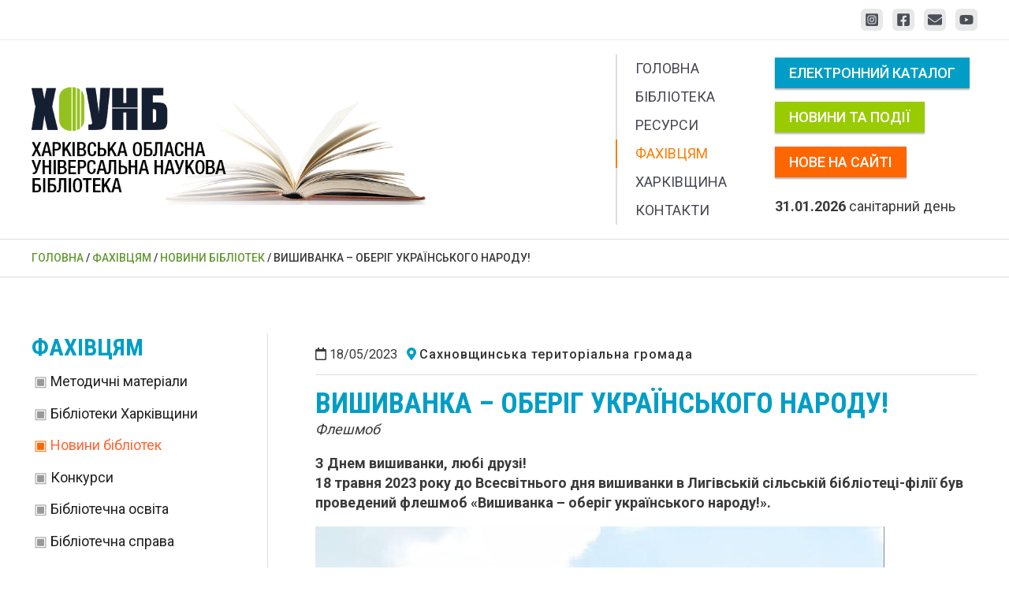

--- FILE ---
content_type: text/html; charset=UTF-8
request_url: https://library.kh.ua/metodistam/events_region/vyshyvanka-oberih-ukrainskoho-narodu/
body_size: 140539
content:
<!DOCTYPE html><html lang="uk"><head>  <script async src="https://www.googletagmanager.com/gtag/js?id=G-G2BYLN5YS8"></script> <script>window.dataLayer = window.dataLayer || [];
  function gtag(){dataLayer.push(arguments);}
  gtag('js', new Date());

  gtag('config', 'G-G2BYLN5YS8');</script> <meta charset="UTF-8"><meta name="viewport" content="width=device-width, initial-scale=1"><link rel="profile" href="https://gmpg.org/xfn/11"><meta http-equiv="refresh" content=";URL=''" /><style type='text/css'></style><title>Вишиванка – оберіг українського народу! | Новини бібліотек Харківської області</title><meta name="description" content="18 травня 2023 року до Всесвітнього дня вишиванки в Лигівській сільській бібліотеці-філії був проведений флешмоб «Вишиванка – оберіг українського народу!»."/><meta name="robots" content="follow, index, max-snippet:-1, max-video-preview:-1, max-image-preview:large"/><link rel="canonical" href="https://library.kh.ua/metodistam/events_region/vyshyvanka-oberih-ukrainskoho-narodu/" /><meta property="og:locale" content="uk_UA" /><meta property="og:type" content="article" /><meta property="og:title" content="Вишиванка – оберіг українського народу! | Новини бібліотек Харківської області" /><meta property="og:description" content="18 травня 2023 року до Всесвітнього дня вишиванки в Лигівській сільській бібліотеці-філії був проведений флешмоб «Вишиванка – оберіг українського народу!»." /><meta property="og:url" content="https://library.kh.ua/metodistam/events_region/vyshyvanka-oberih-ukrainskoho-narodu/" /><meta property="og:site_name" content="Харківська обласна універсальна наукова бібліотека" /><meta property="article:publisher" content="https://www.facebook.com/pages/%D0%A5%D0%B0%D1%80%D0%BA%D1%96%D0%B2%D1%81%D1%8C%D0%BA%D0%B0-%D0%BE%D0%B1%D0%BB%D0%B0%D1%81%D0%BD%D0%B0-%D1%83%D0%BD%D1%96%D0%B2%D0%B5%D1%80%D1%81%D0%B0%D0%BB%D1%8C%D0%BD%D0%B0-%D0%BD%D0%B0%D1%83%D0%BA%D0%BE%D0%B2%D0%B0-%D0%B1%D1%96%D0%B1%D0%BB%D1%96%D0%BE%D1%82%D0%B5%D0%BA%D0%B0/631146356971183?fref=ts" /><meta property="og:updated_time" content="2023-05-20T16:35:46+03:00" /><meta property="og:image" content="https://library.kh.ua/wp-content/uploads/2023/05/img-9488020df43e5abbfccf25cb0667db40-v.jpg" /><meta property="og:image:secure_url" content="https://library.kh.ua/wp-content/uploads/2023/05/img-9488020df43e5abbfccf25cb0667db40-v.jpg" /><meta property="og:image:width" content="722" /><meta property="og:image:height" content="1600" /><meta property="og:image:alt" content="Вишиванка – оберіг українського народу!" /><meta property="og:image:type" content="image/jpeg" /><meta property="article:published_time" content="2023-05-18T16:32:05+03:00" /><meta property="article:modified_time" content="2023-05-20T16:35:46+03:00" /><meta name="twitter:card" content="summary_large_image" /><meta name="twitter:title" content="Вишиванка – оберіг українського народу! | Новини бібліотек Харківської області" /><meta name="twitter:description" content="18 травня 2023 року до Всесвітнього дня вишиванки в Лигівській сільській бібліотеці-філії був проведений флешмоб «Вишиванка – оберіг українського народу!»." /><meta name="twitter:image" content="https://library.kh.ua/wp-content/uploads/2023/05/img-9488020df43e5abbfccf25cb0667db40-v.jpg" /> <script type="application/ld+json" class="rank-math-schema">{"@context":"https://schema.org","@graph":[{"@type":"Organization","@id":"https://library.kh.ua/#organization","name":"\u0425\u0430\u0440\u043a\u0456\u0432\u0441\u044c\u043a\u0430 \u043e\u0431\u043b\u0430\u0441\u043d\u0430 \u0443\u043d\u0456\u0432\u0435\u0440\u0441\u0430\u043b\u044c\u043d\u0430 \u043d\u0430\u0443\u043a\u043e\u0432\u0430 \u0431\u0456\u0431\u043b\u0456\u043e\u0442\u0435\u043a\u0430","url":"https://library.kh.ua","sameAs":["https://www.facebook.com/pages/%D0%A5%D0%B0%D1%80%D0%BA%D1%96%D0%B2%D1%81%D1%8C%D0%BA%D0%B0-%D0%BE%D0%B1%D0%BB%D0%B0%D1%81%D0%BD%D0%B0-%D1%83%D0%BD%D1%96%D0%B2%D0%B5%D1%80%D1%81%D0%B0%D0%BB%D1%8C%D0%BD%D0%B0-%D0%BD%D0%B0%D1%83%D0%BA%D0%BE%D0%B2%D0%B0-%D0%B1%D1%96%D0%B1%D0%BB%D1%96%D0%BE%D1%82%D0%B5%D0%BA%D0%B0/631146356971183?fref=ts"],"logo":{"@type":"ImageObject","@id":"https://library.kh.ua/#logo","url":"https://library.kh.ua/wp-content/uploads/2024/02/logo200x200.jpg","contentUrl":"https://library.kh.ua/wp-content/uploads/2024/02/logo200x200.jpg","caption":"\u0425\u0430\u0440\u043a\u0456\u0432\u0441\u044c\u043a\u0430 \u043e\u0431\u043b\u0430\u0441\u043d\u0430 \u0443\u043d\u0456\u0432\u0435\u0440\u0441\u0430\u043b\u044c\u043d\u0430 \u043d\u0430\u0443\u043a\u043e\u0432\u0430 \u0431\u0456\u0431\u043b\u0456\u043e\u0442\u0435\u043a\u0430","inLanguage":"uk","width":"200","height":"200"},"contactPoint":[{"@type":"ContactPoint","telephone":"+38(057)731-25-16","contactType":"customer support"}]},{"@type":"WebSite","@id":"https://library.kh.ua/#website","url":"https://library.kh.ua","name":"\u0425\u0430\u0440\u043a\u0456\u0432\u0441\u044c\u043a\u0430 \u043e\u0431\u043b\u0430\u0441\u043d\u0430 \u0443\u043d\u0456\u0432\u0435\u0440\u0441\u0430\u043b\u044c\u043d\u0430 \u043d\u0430\u0443\u043a\u043e\u0432\u0430 \u0431\u0456\u0431\u043b\u0456\u043e\u0442\u0435\u043a\u0430","publisher":{"@id":"https://library.kh.ua/#organization"},"inLanguage":"uk"},{"@type":"ImageObject","@id":"https://library.kh.ua/wp-content/uploads/2023/05/img-9488020df43e5abbfccf25cb0667db40-v.jpg","url":"https://library.kh.ua/wp-content/uploads/2023/05/img-9488020df43e5abbfccf25cb0667db40-v.jpg","width":"722","height":"1600","caption":"\u0412\u0438\u0448\u0438\u0432\u0430\u043d\u043a\u0430 \u2013 \u043e\u0431\u0435\u0440\u0456\u0433 \u0443\u043a\u0440\u0430\u0457\u043d\u0441\u044c\u043a\u043e\u0433\u043e \u043d\u0430\u0440\u043e\u0434\u0443!","inLanguage":"uk"},{"@type":"BreadcrumbList","@id":"https://library.kh.ua/metodistam/events_region/vyshyvanka-oberih-ukrainskoho-narodu/#breadcrumb","itemListElement":[{"@type":"ListItem","position":"1","item":{"@id":"https://library.kh.ua","name":"\u0413\u043b\u0430\u0432\u043d\u0430\u044f \u0441\u0442\u0440\u0430\u043d\u0438\u0446\u0430"}},{"@type":"ListItem","position":"2","item":{"@id":"https://library.kh.ua/metodistam/","name":"\u0424\u0430\u0445\u0456\u0432\u0446\u044f\u043c"}},{"@type":"ListItem","position":"3","item":{"@id":"https://library.kh.ua/metodistam/events_region/","name":"\u041d\u043e\u0432\u0438\u043d\u0438 \u0431\u0456\u0431\u043b\u0456\u043e\u0442\u0435\u043a"}},{"@type":"ListItem","position":"4","item":{"@id":"https://library.kh.ua/metodistam/events_region/vyshyvanka-oberih-ukrainskoho-narodu/","name":"\u0412\u0438\u0448\u0438\u0432\u0430\u043d\u043a\u0430 \u2013 \u043e\u0431\u0435\u0440\u0456\u0433 \u0443\u043a\u0440\u0430\u0457\u043d\u0441\u044c\u043a\u043e\u0433\u043e \u043d\u0430\u0440\u043e\u0434\u0443!"}}]},{"@type":"WebPage","@id":"https://library.kh.ua/metodistam/events_region/vyshyvanka-oberih-ukrainskoho-narodu/#webpage","url":"https://library.kh.ua/metodistam/events_region/vyshyvanka-oberih-ukrainskoho-narodu/","name":"\u0412\u0438\u0448\u0438\u0432\u0430\u043d\u043a\u0430 \u2013 \u043e\u0431\u0435\u0440\u0456\u0433 \u0443\u043a\u0440\u0430\u0457\u043d\u0441\u044c\u043a\u043e\u0433\u043e \u043d\u0430\u0440\u043e\u0434\u0443! | \u041d\u043e\u0432\u0438\u043d\u0438 \u0431\u0456\u0431\u043b\u0456\u043e\u0442\u0435\u043a \u0425\u0430\u0440\u043a\u0456\u0432\u0441\u044c\u043a\u043e\u0457 \u043e\u0431\u043b\u0430\u0441\u0442\u0456","datePublished":"2023-05-18T16:32:05+03:00","dateModified":"2023-05-20T16:35:46+03:00","isPartOf":{"@id":"https://library.kh.ua/#website"},"primaryImageOfPage":{"@id":"https://library.kh.ua/wp-content/uploads/2023/05/img-9488020df43e5abbfccf25cb0667db40-v.jpg"},"inLanguage":"uk","breadcrumb":{"@id":"https://library.kh.ua/metodistam/events_region/vyshyvanka-oberih-ukrainskoho-narodu/#breadcrumb"}},{"@type":"Person","@id":"https://library.kh.ua/author/irena/","name":"irena","url":"https://library.kh.ua/author/irena/","image":{"@type":"ImageObject","@id":"https://secure.gravatar.com/avatar/a3aea0c95d90b488237b1dd60096623e?s=96&amp;d=mm&amp;r=g","url":"https://secure.gravatar.com/avatar/a3aea0c95d90b488237b1dd60096623e?s=96&amp;d=mm&amp;r=g","caption":"irena","inLanguage":"uk"},"worksFor":{"@id":"https://library.kh.ua/#organization"}},{"@type":"Article","headline":"\u0412\u0438\u0448\u0438\u0432\u0430\u043d\u043a\u0430 \u2013 \u043e\u0431\u0435\u0440\u0456\u0433 \u0443\u043a\u0440\u0430\u0457\u043d\u0441\u044c\u043a\u043e\u0433\u043e \u043d\u0430\u0440\u043e\u0434\u0443! | \u041d\u043e\u0432\u0438\u043d\u0438 \u0431\u0456\u0431\u043b\u0456\u043e\u0442\u0435\u043a \u0425\u0430\u0440\u043a\u0456\u0432\u0441\u044c\u043a\u043e\u0457 \u043e\u0431\u043b\u0430\u0441\u0442\u0456","datePublished":"2023-05-18T16:32:05+03:00","dateModified":"2023-05-20T16:35:46+03:00","author":{"@id":"https://library.kh.ua/author/irena/","name":"irena"},"publisher":{"@id":"https://library.kh.ua/#organization"},"description":"18 \u0442\u0440\u0430\u0432\u043d\u044f 2023 \u0440\u043e\u043a\u0443 \u0434\u043e \u0412\u0441\u0435\u0441\u0432\u0456\u0442\u043d\u044c\u043e\u0433\u043e \u0434\u043d\u044f \u0432\u0438\u0448\u0438\u0432\u0430\u043d\u043a\u0438 \u0432 \u041b\u0438\u0433\u0456\u0432\u0441\u044c\u043a\u0456\u0439 \u0441\u0456\u043b\u044c\u0441\u044c\u043a\u0456\u0439 \u0431\u0456\u0431\u043b\u0456\u043e\u0442\u0435\u0446\u0456-\u0444\u0456\u043b\u0456\u0457 \u0431\u0443\u0432 \u043f\u0440\u043e\u0432\u0435\u0434\u0435\u043d\u0438\u0439 \u0444\u043b\u0435\u0448\u043c\u043e\u0431 \u00ab\u0412\u0438\u0448\u0438\u0432\u0430\u043d\u043a\u0430 \u2013 \u043e\u0431\u0435\u0440\u0456\u0433 \u0443\u043a\u0440\u0430\u0457\u043d\u0441\u044c\u043a\u043e\u0433\u043e \u043d\u0430\u0440\u043e\u0434\u0443!\u00bb.","name":"\u0412\u0438\u0448\u0438\u0432\u0430\u043d\u043a\u0430 \u2013 \u043e\u0431\u0435\u0440\u0456\u0433 \u0443\u043a\u0440\u0430\u0457\u043d\u0441\u044c\u043a\u043e\u0433\u043e \u043d\u0430\u0440\u043e\u0434\u0443! | \u041d\u043e\u0432\u0438\u043d\u0438 \u0431\u0456\u0431\u043b\u0456\u043e\u0442\u0435\u043a \u0425\u0430\u0440\u043a\u0456\u0432\u0441\u044c\u043a\u043e\u0457 \u043e\u0431\u043b\u0430\u0441\u0442\u0456","@id":"https://library.kh.ua/metodistam/events_region/vyshyvanka-oberih-ukrainskoho-narodu/#richSnippet","isPartOf":{"@id":"https://library.kh.ua/metodistam/events_region/vyshyvanka-oberih-ukrainskoho-narodu/#webpage"},"image":{"@id":"https://library.kh.ua/wp-content/uploads/2023/05/img-9488020df43e5abbfccf25cb0667db40-v.jpg"},"inLanguage":"uk","mainEntityOfPage":{"@id":"https://library.kh.ua/metodistam/events_region/vyshyvanka-oberih-ukrainskoho-narodu/#webpage"}}]}</script> <link rel='dns-prefetch' href='//fonts.googleapis.com' /><link rel="alternate" type="application/rss+xml" title="Харківська обласна універсальна наукова бібліотека &raquo; стрічка" href="https://library.kh.ua/feed/" /><link rel='stylesheet' id='astra-theme-css-css'  href='https://library.kh.ua/wp-content/themes/astra/assets/css/minified/frontend.min.css' media='all' /><style id='astra-theme-css-inline-css'>.ast-no-sidebar .entry-content .alignfull {margin-left: calc( -50vw + 50%);margin-right: calc( -50vw + 50%);max-width: 100vw;width: 100vw;}.ast-no-sidebar .entry-content .alignwide {margin-left: calc(-41vw + 50%);margin-right: calc(-41vw + 50%);max-width: unset;width: unset;}.ast-no-sidebar .entry-content .alignfull .alignfull,.ast-no-sidebar .entry-content .alignfull .alignwide,.ast-no-sidebar .entry-content .alignwide .alignfull,.ast-no-sidebar .entry-content .alignwide .alignwide,.ast-no-sidebar .entry-content .wp-block-column .alignfull,.ast-no-sidebar .entry-content .wp-block-column .alignwide{width: 100%;margin-left: auto;margin-right: auto;}.wp-block-gallery,.blocks-gallery-grid {margin: 0;}.wp-block-separator {max-width: 100px;}.wp-block-separator.is-style-wide,.wp-block-separator.is-style-dots {max-width: none;}.entry-content .has-2-columns .wp-block-column:first-child {padding-right: 10px;}.entry-content .has-2-columns .wp-block-column:last-child {padding-left: 10px;}@media (max-width: 782px) {.entry-content .wp-block-columns .wp-block-column {flex-basis: 100%;}.entry-content .has-2-columns .wp-block-column:first-child {padding-right: 0;}.entry-content .has-2-columns .wp-block-column:last-child {padding-left: 0;}}body .entry-content .wp-block-latest-posts {margin-left: 0;}body .entry-content .wp-block-latest-posts li {list-style: none;}.ast-no-sidebar .ast-container .entry-content .wp-block-latest-posts {margin-left: 0;}.ast-header-break-point .entry-content .alignwide {margin-left: auto;margin-right: auto;}.entry-content .blocks-gallery-item img {margin-bottom: auto;}.wp-block-pullquote {border-top: 4px solid #555d66;border-bottom: 4px solid #555d66;color: #40464d;}:root{--ast-post-nav-space:0;--ast-container-default-xlg-padding:6.67em;--ast-container-default-lg-padding:5.67em;--ast-container-default-slg-padding:4.34em;--ast-container-default-md-padding:3.34em;--ast-container-default-sm-padding:6.67em;--ast-container-default-xs-padding:2.4em;--ast-container-default-xxs-padding:1.4em;--ast-code-block-background:#EEEEEE;--ast-comment-inputs-background:#FAFAFA;--ast-normal-container-width:1200px;--ast-narrow-container-width:750px;--ast-blog-title-font-weight:normal;--ast-blog-meta-weight:inherit;--ast-global-color-primary:var(--ast-global-color-5);--ast-global-color-secondary:var(--ast-global-color-4);--ast-global-color-alternate-background:var(--ast-global-color-7);--ast-global-color-subtle-background:var(--ast-global-color-6);}html{font-size:112.5%;}a,.page-title{color:#1084aa;}a:hover,a:focus{color:var(--ast-global-color-3);}body,button,input,select,textarea,.ast-button,.ast-custom-button{font-family:'Roboto',sans-serif;font-weight:400;font-size:18px;font-size:1rem;line-height:var(--ast-body-line-height,1.4em);}blockquote{color:var(--ast-global-color-2);}p,.entry-content p{margin-bottom:1em;}h1,.entry-content h1,h2,.entry-content h2,h3,.entry-content h3,h4,.entry-content h4,h5,.entry-content h5,h6,.entry-content h6,.site-title,.site-title a{font-family:'Roboto Condensed',sans-serif;font-weight:700;line-height:2em;text-transform:uppercase;}.site-title{font-size:35px;font-size:1.9444444444444rem;display:none;}header .custom-logo-link img{max-width:500px;width:500px;}.astra-logo-svg{width:500px;}.site-header .site-description{font-size:15px;font-size:0.83333333333333rem;display:none;}.entry-title{font-size:26px;font-size:1.4444444444444rem;}.archive .ast-article-post,.blog .ast-article-post,.archive .ast-article-post:hover,.blog .ast-article-post:hover{overflow:hidden;}h1,.entry-content h1{font-size:2em;font-weight:600;font-family:'Roboto Condensed',sans-serif;line-height:1.1em;text-transform:uppercase;text-decoration:initial;}h2,.entry-content h2{font-size:32px;font-size:1.7777777777778rem;font-family:'Roboto Condensed',sans-serif;line-height:1.3em;text-transform:uppercase;}h3,.entry-content h3{font-size:30px;font-size:1.6666666666667rem;font-family:'Roboto Condensed',sans-serif;line-height:1.3em;text-transform:uppercase;}h4,.entry-content h4{font-size:24px;font-size:1.3333333333333rem;line-height:1.2em;font-family:'Roboto Condensed',sans-serif;text-transform:uppercase;}h5,.entry-content h5{font-size:20px;font-size:1.1111111111111rem;line-height:1.2em;font-family:'Roboto Condensed',sans-serif;text-transform:uppercase;}h6,.entry-content h6{font-size:17px;font-size:0.94444444444444rem;line-height:1.25em;font-family:'Roboto Condensed',sans-serif;text-transform:uppercase;}::selection{background-color:#839b05;color:#000000;}body,h1,.entry-title a,.entry-content h1,h2,.entry-content h2,h3,.entry-content h3,h4,.entry-content h4,h5,.entry-content h5,h6,.entry-content h6{color:var(--ast-global-color-2);}.tagcloud a:hover,.tagcloud a:focus,.tagcloud a.current-item{color:#ffffff;border-color:#1084aa;background-color:#1084aa;}input:focus,input[type="text"]:focus,input[type="email"]:focus,input[type="url"]:focus,input[type="password"]:focus,input[type="reset"]:focus,input[type="search"]:focus,textarea:focus{border-color:#1084aa;}input[type="radio"]:checked,input[type=reset],input[type="checkbox"]:checked,input[type="checkbox"]:hover:checked,input[type="checkbox"]:focus:checked,input[type=range]::-webkit-slider-thumb{border-color:#1084aa;background-color:#1084aa;box-shadow:none;}.site-footer a:hover + .post-count,.site-footer a:focus + .post-count{background:#1084aa;border-color:#1084aa;}.single .nav-links .nav-previous,.single .nav-links .nav-next{color:#1084aa;}.entry-meta,.entry-meta *{line-height:1.45;color:#1084aa;}.entry-meta a:not(.ast-button):hover,.entry-meta a:not(.ast-button):hover *,.entry-meta a:not(.ast-button):focus,.entry-meta a:not(.ast-button):focus *,.page-links > .page-link,.page-links .page-link:hover,.post-navigation a:hover{color:var(--ast-global-color-3);}#cat option,.secondary .calendar_wrap thead a,.secondary .calendar_wrap thead a:visited{color:#1084aa;}.secondary .calendar_wrap #today,.ast-progress-val span{background:#1084aa;}.secondary a:hover + .post-count,.secondary a:focus + .post-count{background:#1084aa;border-color:#1084aa;}.calendar_wrap #today > a{color:#ffffff;}.page-links .page-link,.single .post-navigation a{color:#1084aa;}.ast-search-menu-icon .search-form button.search-submit{padding:0 4px;}.ast-search-menu-icon form.search-form{padding-right:0;}.ast-search-menu-icon.slide-search input.search-field{width:0;}.ast-header-search .ast-search-menu-icon.ast-dropdown-active .search-form,.ast-header-search .ast-search-menu-icon.ast-dropdown-active .search-field:focus{transition:all 0.2s;}.search-form input.search-field:focus{outline:none;}.widget-title,.widget .wp-block-heading{font-size:25px;font-size:1.3888888888889rem;color:var(--ast-global-color-2);}#secondary,#secondary button,#secondary input,#secondary select,#secondary textarea{font-size:18px;font-size:1rem;}.ast-search-menu-icon.slide-search a:focus-visible:focus-visible,.astra-search-icon:focus-visible,#close:focus-visible,a:focus-visible,.ast-menu-toggle:focus-visible,.site .skip-link:focus-visible,.wp-block-loginout input:focus-visible,.wp-block-search.wp-block-search__button-inside .wp-block-search__inside-wrapper,.ast-header-navigation-arrow:focus-visible,.woocommerce .wc-proceed-to-checkout > .checkout-button:focus-visible,.woocommerce .woocommerce-MyAccount-navigation ul li a:focus-visible,.ast-orders-table__row .ast-orders-table__cell:focus-visible,.woocommerce .woocommerce-order-details .order-again > .button:focus-visible,.woocommerce .woocommerce-message a.button.wc-forward:focus-visible,.woocommerce #minus_qty:focus-visible,.woocommerce #plus_qty:focus-visible,a#ast-apply-coupon:focus-visible,.woocommerce .woocommerce-info a:focus-visible,.woocommerce .astra-shop-summary-wrap a:focus-visible,.woocommerce a.wc-forward:focus-visible,#ast-apply-coupon:focus-visible,.woocommerce-js .woocommerce-mini-cart-item a.remove:focus-visible,#close:focus-visible,.button.search-submit:focus-visible,#search_submit:focus,.normal-search:focus-visible,.ast-header-account-wrap:focus-visible,.woocommerce .ast-on-card-button.ast-quick-view-trigger:focus{outline-style:dotted;outline-color:inherit;outline-width:thin;}input:focus,input[type="text"]:focus,input[type="email"]:focus,input[type="url"]:focus,input[type="password"]:focus,input[type="reset"]:focus,input[type="search"]:focus,input[type="number"]:focus,textarea:focus,.wp-block-search__input:focus,[data-section="section-header-mobile-trigger"] .ast-button-wrap .ast-mobile-menu-trigger-minimal:focus,.ast-mobile-popup-drawer.active .menu-toggle-close:focus,.woocommerce-ordering select.orderby:focus,#ast-scroll-top:focus,#coupon_code:focus,.woocommerce-page #comment:focus,.woocommerce #reviews #respond input#submit:focus,.woocommerce a.add_to_cart_button:focus,.woocommerce .button.single_add_to_cart_button:focus,.woocommerce .woocommerce-cart-form button:focus,.woocommerce .woocommerce-cart-form__cart-item .quantity .qty:focus,.woocommerce .woocommerce-billing-fields .woocommerce-billing-fields__field-wrapper .woocommerce-input-wrapper > .input-text:focus,.woocommerce #order_comments:focus,.woocommerce #place_order:focus,.woocommerce .woocommerce-address-fields .woocommerce-address-fields__field-wrapper .woocommerce-input-wrapper > .input-text:focus,.woocommerce .woocommerce-MyAccount-content form button:focus,.woocommerce .woocommerce-MyAccount-content .woocommerce-EditAccountForm .woocommerce-form-row .woocommerce-Input.input-text:focus,.woocommerce .ast-woocommerce-container .woocommerce-pagination ul.page-numbers li a:focus,body #content .woocommerce form .form-row .select2-container--default .select2-selection--single:focus,#ast-coupon-code:focus,.woocommerce.woocommerce-js .quantity input[type=number]:focus,.woocommerce-js .woocommerce-mini-cart-item .quantity input[type=number]:focus,.woocommerce p#ast-coupon-trigger:focus{border-style:dotted;border-color:inherit;border-width:thin;}input{outline:none;}.ast-logo-title-inline .site-logo-img{padding-right:1em;}.site-logo-img img{ transition:all 0.2s linear;}body .ast-oembed-container *{position:absolute;top:0;width:100%;height:100%;left:0;}body .wp-block-embed-pocket-casts .ast-oembed-container *{position:unset;}.ast-single-post-featured-section + article {margin-top: 2em;}.site-content .ast-single-post-featured-section img {width: 100%;overflow: hidden;object-fit: cover;}.site > .ast-single-related-posts-container {margin-top: 0;}@media (min-width: 769px) {.ast-desktop .ast-container--narrow {max-width: var(--ast-narrow-container-width);margin: 0 auto;}}#secondary {margin: 4em 0 2.5em;word-break: break-word;line-height: 2;}#secondary li {margin-bottom: 0.25em;}#secondary li:last-child {margin-bottom: 0;}@media (max-width: 768px) {.js_active .ast-plain-container.ast-single-post #secondary {margin-top: 1.5em;}}.ast-separate-container.ast-two-container #secondary .widget {background-color: #fff;padding: 2em;margin-bottom: 2em;}@media (min-width: 993px) {.ast-left-sidebar #secondary {padding-right: 60px;}.ast-right-sidebar #secondary {padding-left: 60px;}}@media (max-width: 993px) {.ast-right-sidebar #secondary {padding-left: 30px;}.ast-left-sidebar #secondary {padding-right: 30px;}}@media (max-width:768.9px){#ast-desktop-header{display:none;}}@media (min-width:769px){#ast-mobile-header{display:none;}}@media( max-width: 420px ) {.single .nav-links .nav-previous,.single .nav-links .nav-next {width: 100%;text-align: center;}}.wp-block-buttons.aligncenter{justify-content:center;}@media (max-width:782px){.entry-content .wp-block-columns .wp-block-column{margin-left:0px;}}.wp-block-image.aligncenter{margin-left:auto;margin-right:auto;}.wp-block-table.aligncenter{margin-left:auto;margin-right:auto;}.wp-block-buttons .wp-block-button.is-style-outline .wp-block-button__link.wp-element-button,.ast-outline-button,.wp-block-uagb-buttons-child .uagb-buttons-repeater.ast-outline-button{border-top-width:2px;border-right-width:2px;border-bottom-width:2px;border-left-width:2px;font-family:inherit;font-weight:inherit;line-height:1em;}.wp-block-button .wp-block-button__link.wp-element-button.is-style-outline:not(.has-background),.wp-block-button.is-style-outline>.wp-block-button__link.wp-element-button:not(.has-background),.ast-outline-button{background-color:transparent;}@media (max-width:768px){.ast-separate-container #primary,.ast-separate-container #secondary{padding:1.5em 0;}#primary,#secondary{padding:1.5em 0;margin:0;}.ast-left-sidebar #content > .ast-container{display:flex;flex-direction:column-reverse;width:100%;}.ast-separate-container .ast-article-post,.ast-separate-container .ast-article-single{padding:1.5em 2.14em;}.ast-author-box img.avatar{margin:20px 0 0 0;}}@media (max-width:768px){#secondary.secondary{padding-top:0;}.ast-separate-container.ast-right-sidebar #secondary{padding-left:1em;padding-right:1em;}.ast-separate-container.ast-two-container #secondary{padding-left:0;padding-right:0;}.ast-page-builder-template .entry-header #secondary,.ast-page-builder-template #secondary{margin-top:1.5em;}}@media (max-width:768px){.ast-right-sidebar #primary{padding-right:0;}.ast-page-builder-template.ast-left-sidebar #secondary,.ast-page-builder-template.ast-right-sidebar #secondary{padding-right:20px;padding-left:20px;}.ast-right-sidebar #secondary,.ast-left-sidebar #primary{padding-left:0;}.ast-left-sidebar #secondary{padding-right:0;}}@media (min-width:769px){.ast-separate-container.ast-right-sidebar #primary,.ast-separate-container.ast-left-sidebar #primary{border:0;}.search-no-results.ast-separate-container #primary{margin-bottom:4em;}}@media (min-width:769px){.ast-right-sidebar #primary{border-right:1px solid var(--ast-border-color);}.ast-left-sidebar #primary{border-left:1px solid var(--ast-border-color);}.ast-right-sidebar #secondary{border-left:1px solid var(--ast-border-color);margin-left:-1px;}.ast-left-sidebar #secondary{border-right:1px solid var(--ast-border-color);margin-right:-1px;}.ast-separate-container.ast-two-container.ast-right-sidebar #secondary{padding-left:30px;padding-right:0;}.ast-separate-container.ast-two-container.ast-left-sidebar #secondary{padding-right:30px;padding-left:0;}.ast-separate-container.ast-right-sidebar #secondary,.ast-separate-container.ast-left-sidebar #secondary{border:0;margin-left:auto;margin-right:auto;}.ast-separate-container.ast-two-container #secondary .widget:last-child{margin-bottom:0;}}.menu-toggle,button,.ast-button,.ast-custom-button,.button,input#submit,input[type="button"],input[type="submit"],input[type="reset"]{color:#000000;border-color:#839b05;background-color:#839b05;padding-top:10px;padding-right:40px;padding-bottom:10px;padding-left:40px;font-family:inherit;font-weight:inherit;}button:focus,.menu-toggle:hover,button:hover,.ast-button:hover,.ast-custom-button:hover .button:hover,.ast-custom-button:hover,input[type=reset]:hover,input[type=reset]:focus,input#submit:hover,input#submit:focus,input[type="button"]:hover,input[type="button"]:focus,input[type="submit"]:hover,input[type="submit"]:focus{color:#ffffff;background-color:var(--ast-global-color-3);border-color:var(--ast-global-color-3);}@media (max-width:768px){.ast-mobile-header-stack .main-header-bar .ast-search-menu-icon{display:inline-block;}.ast-header-break-point.ast-header-custom-item-outside .ast-mobile-header-stack .main-header-bar .ast-search-icon{margin:0;}.ast-comment-avatar-wrap img{max-width:2.5em;}.ast-comment-meta{padding:0 1.8888em 1.3333em;}.ast-separate-container .ast-comment-list li.depth-1{padding:1.5em 2.14em;}.ast-separate-container .comment-respond{padding:2em 2.14em;}}@media (min-width:544px){.ast-container{max-width:100%;}}@media (max-width:544px){.ast-separate-container .ast-article-post,.ast-separate-container .ast-article-single,.ast-separate-container .comments-title,.ast-separate-container .ast-archive-description{padding:1.5em 1em;}.ast-separate-container #content .ast-container{padding-left:0.54em;padding-right:0.54em;}.ast-separate-container .ast-comment-list .bypostauthor{padding:.5em;}.ast-search-menu-icon.ast-dropdown-active .search-field{width:170px;}.ast-separate-container #secondary{padding-top:0;}.ast-separate-container.ast-two-container #secondary .widget{margin-bottom:1.5em;padding-left:1em;padding-right:1em;}} #ast-mobile-header .ast-site-header-cart-li a{pointer-events:none;}.ast-no-sidebar.ast-separate-container .entry-content .alignfull {margin-left: -6.67em;margin-right: -6.67em;width: auto;}@media (max-width: 1200px) {.ast-no-sidebar.ast-separate-container .entry-content .alignfull {margin-left: -2.4em;margin-right: -2.4em;}}@media (max-width: 768px) {.ast-no-sidebar.ast-separate-container .entry-content .alignfull {margin-left: -2.14em;margin-right: -2.14em;}}@media (max-width: 544px) {.ast-no-sidebar.ast-separate-container .entry-content .alignfull {margin-left: -1em;margin-right: -1em;}}.ast-no-sidebar.ast-separate-container .entry-content .alignwide {margin-left: -20px;margin-right: -20px;}.ast-no-sidebar.ast-separate-container .entry-content .wp-block-column .alignfull,.ast-no-sidebar.ast-separate-container .entry-content .wp-block-column .alignwide {margin-left: auto;margin-right: auto;width: 100%;}@media (max-width:768px){.widget-title{font-size:24px;font-size:1.4117647058824rem;}body,button,input,select,textarea,.ast-button,.ast-custom-button{font-size:17px;font-size:0.94444444444444rem;}#secondary,#secondary button,#secondary input,#secondary select,#secondary textarea{font-size:17px;font-size:0.94444444444444rem;}.site-title{display:none;}.site-header .site-description{display:none;}h1,.entry-content h1{font-size:40px;}h2,.entry-content h2{font-size:32px;}h3,.entry-content h3{font-size:26px;}h4,.entry-content h4{font-size:20px;font-size:1.1111111111111rem;}h5,.entry-content h5{font-size:17px;font-size:0.94444444444444rem;}h6,.entry-content h6{font-size:15px;font-size:0.83333333333333rem;}.astra-logo-svg{width:387px;}header .custom-logo-link img,.ast-header-break-point .site-logo-img .custom-mobile-logo-link img{max-width:387px;width:387px;}}@media (max-width:544px){.widget-title{font-size:24px;font-size:1.4117647058824rem;}body,button,input,select,textarea,.ast-button,.ast-custom-button{font-size:17px;font-size:0.94444444444444rem;}#secondary,#secondary button,#secondary input,#secondary select,#secondary textarea{font-size:17px;font-size:0.94444444444444rem;}.site-title{display:none;}.site-header .site-description{display:none;}h1,.entry-content h1{font-size:32px;}h2,.entry-content h2{font-size:25px;}h3,.entry-content h3{font-size:22px;}h4,.entry-content h4{font-size:18px;font-size:1rem;}h5,.entry-content h5{font-size:15px;font-size:0.83333333333333rem;}h6,.entry-content h6{font-size:13px;font-size:0.72222222222222rem;}header .custom-logo-link img,.ast-header-break-point .site-branding img,.ast-header-break-point .custom-logo-link img{max-width:200px;width:200px;}.astra-logo-svg{width:200px;}.ast-header-break-point .site-logo-img .custom-mobile-logo-link img{max-width:200px;}}@media (max-width:544px){html{font-size:112.5%;}}@media (min-width:769px){.ast-container{max-width:1240px;}}@font-face {font-family: "Astra";src: url(https://library.kh.ua/wp-content/themes/astra/assets/fonts/astra.woff) format("woff"),url(https://library.kh.ua/wp-content/themes/astra/assets/fonts/astra.ttf) format("truetype"),url(https://library.kh.ua/wp-content/themes/astra/assets/fonts/astra.svg#astra) format("svg");font-weight: normal;font-style: normal;font-display: fallback;}@media (min-width:769px){.blog .site-content > .ast-container,.archive .site-content > .ast-container,.search .site-content > .ast-container{max-width:1200px;}}@media (min-width:769px){.main-header-menu .sub-menu .menu-item.ast-left-align-sub-menu:hover > .sub-menu,.main-header-menu .sub-menu .menu-item.ast-left-align-sub-menu.focus > .sub-menu{margin-left:-0px;}}.astra-icon-down_arrow::after {content: "\e900";font-family: Astra;}.astra-icon-close::after {content: "\e5cd";font-family: Astra;}.astra-icon-drag_handle::after {content: "\e25d";font-family: Astra;}.astra-icon-format_align_justify::after {content: "\e235";font-family: Astra;}.astra-icon-menu::after {content: "\e5d2";font-family: Astra;}.astra-icon-reorder::after {content: "\e8fe";font-family: Astra;}.astra-icon-search::after {content: "\e8b6";font-family: Astra;}.astra-icon-zoom_in::after {content: "\e56b";font-family: Astra;}.astra-icon-check-circle::after {content: "\e901";font-family: Astra;}.astra-icon-shopping-cart::after {content: "\f07a";font-family: Astra;}.astra-icon-shopping-bag::after {content: "\f290";font-family: Astra;}.astra-icon-shopping-basket::after {content: "\f291";font-family: Astra;}.astra-icon-circle-o::after {content: "\e903";font-family: Astra;}.astra-icon-certificate::after {content: "\e902";font-family: Astra;}blockquote {padding: 1.2em;}:root .has-ast-global-color-0-color{color:var(--ast-global-color-0);}:root .has-ast-global-color-0-background-color{background-color:var(--ast-global-color-0);}:root .wp-block-button .has-ast-global-color-0-color{color:var(--ast-global-color-0);}:root .wp-block-button .has-ast-global-color-0-background-color{background-color:var(--ast-global-color-0);}:root .has-ast-global-color-1-color{color:var(--ast-global-color-1);}:root .has-ast-global-color-1-background-color{background-color:var(--ast-global-color-1);}:root .wp-block-button .has-ast-global-color-1-color{color:var(--ast-global-color-1);}:root .wp-block-button .has-ast-global-color-1-background-color{background-color:var(--ast-global-color-1);}:root .has-ast-global-color-2-color{color:var(--ast-global-color-2);}:root .has-ast-global-color-2-background-color{background-color:var(--ast-global-color-2);}:root .wp-block-button .has-ast-global-color-2-color{color:var(--ast-global-color-2);}:root .wp-block-button .has-ast-global-color-2-background-color{background-color:var(--ast-global-color-2);}:root .has-ast-global-color-3-color{color:var(--ast-global-color-3);}:root .has-ast-global-color-3-background-color{background-color:var(--ast-global-color-3);}:root .wp-block-button .has-ast-global-color-3-color{color:var(--ast-global-color-3);}:root .wp-block-button .has-ast-global-color-3-background-color{background-color:var(--ast-global-color-3);}:root .has-ast-global-color-4-color{color:var(--ast-global-color-4);}:root .has-ast-global-color-4-background-color{background-color:var(--ast-global-color-4);}:root .wp-block-button .has-ast-global-color-4-color{color:var(--ast-global-color-4);}:root .wp-block-button .has-ast-global-color-4-background-color{background-color:var(--ast-global-color-4);}:root .has-ast-global-color-5-color{color:var(--ast-global-color-5);}:root .has-ast-global-color-5-background-color{background-color:var(--ast-global-color-5);}:root .wp-block-button .has-ast-global-color-5-color{color:var(--ast-global-color-5);}:root .wp-block-button .has-ast-global-color-5-background-color{background-color:var(--ast-global-color-5);}:root .has-ast-global-color-6-color{color:var(--ast-global-color-6);}:root .has-ast-global-color-6-background-color{background-color:var(--ast-global-color-6);}:root .wp-block-button .has-ast-global-color-6-color{color:var(--ast-global-color-6);}:root .wp-block-button .has-ast-global-color-6-background-color{background-color:var(--ast-global-color-6);}:root .has-ast-global-color-7-color{color:var(--ast-global-color-7);}:root .has-ast-global-color-7-background-color{background-color:var(--ast-global-color-7);}:root .wp-block-button .has-ast-global-color-7-color{color:var(--ast-global-color-7);}:root .wp-block-button .has-ast-global-color-7-background-color{background-color:var(--ast-global-color-7);}:root .has-ast-global-color-8-color{color:var(--ast-global-color-8);}:root .has-ast-global-color-8-background-color{background-color:var(--ast-global-color-8);}:root .wp-block-button .has-ast-global-color-8-color{color:var(--ast-global-color-8);}:root .wp-block-button .has-ast-global-color-8-background-color{background-color:var(--ast-global-color-8);}:root{--ast-global-color-0:#0170B9;--ast-global-color-1:#3a3a3a;--ast-global-color-2:#3a3a3a;--ast-global-color-3:#4B4F58;--ast-global-color-4:#F5F5F5;--ast-global-color-5:#FFFFFF;--ast-global-color-6:#F2F5F7;--ast-global-color-7:#424242;--ast-global-color-8:#000000;}:root {--ast-border-color : #dddddd;}.ast-single-entry-banner {-js-display: flex;display: flex;flex-direction: column;justify-content: center;text-align: center;position: relative;background: #eeeeee;}.ast-single-entry-banner[data-banner-layout="layout-1"] {max-width: 1200px;background: inherit;padding: 20px 0;}.ast-single-entry-banner[data-banner-width-type="custom"] {margin: 0 auto;width: 100%;}.ast-single-entry-banner + .site-content .entry-header {margin-bottom: 0;}.site .ast-author-avatar {--ast-author-avatar-size: ;}a.ast-underline-text {text-decoration: underline;}.ast-container > .ast-terms-link {position: relative;display: block;}a.ast-button.ast-badge-tax {padding: 4px 8px;border-radius: 3px;font-size: inherit;}header.entry-header:not(.related-entry-header) > *:not(:last-child){margin-bottom:10px;}.ast-archive-entry-banner {-js-display: flex;display: flex;flex-direction: column;justify-content: center;text-align: center;position: relative;background: #eeeeee;}.ast-archive-entry-banner[data-banner-width-type="custom"] {margin: 0 auto;width: 100%;}.ast-archive-entry-banner[data-banner-layout="layout-1"] {background: inherit;padding: 20px 0;text-align: left;}body.archive .ast-archive-description{max-width:1200px;width:100%;text-align:left;padding-top:3em;padding-right:3em;padding-bottom:3em;padding-left:3em;}body.archive .ast-archive-description .ast-archive-title,body.archive .ast-archive-description .ast-archive-title *{font-size:40px;font-size:2.2222222222222rem;}body.archive .ast-archive-description > *:not(:last-child){margin-bottom:10px;}@media (max-width:768px){body.archive .ast-archive-description{text-align:left;}}@media (max-width:544px){body.archive .ast-archive-description{text-align:left;}}.ast-breadcrumbs .trail-browse,.ast-breadcrumbs .trail-items,.ast-breadcrumbs .trail-items li{display:inline-block;margin:0;padding:0;border:none;background:inherit;text-indent:0;text-decoration:none;}.ast-breadcrumbs .trail-browse{font-size:inherit;font-style:inherit;font-weight:inherit;color:inherit;}.ast-breadcrumbs .trail-items{list-style:none;}.trail-items li::after{padding:0 0.3em;content:"\00bb";}.trail-items li:last-of-type::after{display:none;}.trail-items li::after{content:"\00bb";}.ast-breadcrumbs-wrapper .trail-items a{color:#839b05;}.ast-breadcrumbs-wrapper .trail-items .trail-end{color:#787c86;}.ast-breadcrumbs-wrapper .trail-items a:hover{color:var(--ast-global-color-8);}.ast-breadcrumbs-wrapper .trail-items li::after{color:var(--ast-global-color-8);}.ast-breadcrumbs-wrapper,.ast-breadcrumbs-wrapper *{font-family:'Roboto',sans-serif;font-weight:500;font-size:14px;font-size:0.77777777777778rem;text-transform:uppercase;}.ast-breadcrumbs-wrapper #ast-breadcrumbs-yoast,.ast-breadcrumbs-wrapper .breadcrumbs,.ast-breadcrumbs-wrapper .rank-math-breadcrumb,.ast-breadcrumbs-inner nav{padding-top:1em;padding-right:0em;padding-bottom:1em;padding-left:0em;}.ast-default-menu-enable.ast-main-header-nav-open.ast-header-break-point .main-header-bar.ast-header-breadcrumb,.ast-main-header-nav-open .main-header-bar.ast-header-breadcrumb{padding-top:1em;padding-bottom:1em;}.ast-header-break-point .main-header-bar.ast-header-breadcrumb{border-bottom-width:1px;border-bottom-color:#eaeaea;border-bottom-style:solid;}.ast-breadcrumbs-wrapper{line-height:1.4;}.ast-breadcrumbs-wrapper .rank-math-breadcrumb p{margin-bottom:0px;}.ast-breadcrumbs-wrapper{display:block;width:100%;}h1,.entry-content h1,h2,.entry-content h2,h3,.entry-content h3,h4,.entry-content h4,h5,.entry-content h5,h6,.entry-content h6{color:#009ec6;}@media (max-width:768px){.ast-builder-grid-row-container.ast-builder-grid-row-tablet-3-firstrow .ast-builder-grid-row > *:first-child,.ast-builder-grid-row-container.ast-builder-grid-row-tablet-3-lastrow .ast-builder-grid-row > *:last-child{grid-column:1 / -1;}}@media (max-width:544px){.ast-builder-grid-row-container.ast-builder-grid-row-mobile-3-firstrow .ast-builder-grid-row > *:first-child,.ast-builder-grid-row-container.ast-builder-grid-row-mobile-3-lastrow .ast-builder-grid-row > *:last-child{grid-column:1 / -1;}}.ast-builder-layout-element[data-section="title_tagline"]{display:flex;}@media (max-width:768px){.ast-header-break-point .ast-builder-layout-element[data-section="title_tagline"]{display:flex;}}@media (max-width:544px){.ast-header-break-point .ast-builder-layout-element[data-section="title_tagline"]{display:flex;}}[data-section*="section-hb-button-"] .menu-link{display:none;}.ast-header-button-1[data-section*="section-hb-button-"] .ast-builder-button-wrap .ast-custom-button{text-transform:uppercase;}@media (max-width:768px){.ast-header-button-1 .ast-custom-button{color:var(--ast-global-color-5);background:#009ec6;}.ast-header-button-1 .ast-custom-button:hover{color:var(--ast-global-color-5);background:#0480a0;}}@media (max-width:544px){.ast-header-button-1[data-section*="section-hb-button-"] .ast-builder-button-wrap .ast-custom-button{font-size:12px;font-size:0.66666666666667rem;}.ast-header-button-1 .ast-custom-button{font-size:12px;font-size:0.66666666666667rem;color:var(--ast-global-color-5);background:#009ec6;}.ast-header-button-1 .ast-custom-button:hover{color:var(--ast-global-color-5);background:#0480a0;}}@media (max-width:768px){.ast-header-button-1[data-section*="section-hb-button-"] .ast-builder-button-wrap .ast-custom-button{margin-top:20px;margin-bottom:20px;margin-left:20px;margin-right:20px;}}@media (max-width:544px){.ast-header-button-1[data-section*="section-hb-button-"] .ast-builder-button-wrap .ast-custom-button{margin-top:20px;margin-bottom:20px;margin-left:20px;margin-right:20px;}}.ast-header-button-1[data-section="section-hb-button-1"]{display:flex;}@media (max-width:768px){.ast-header-break-point .ast-header-button-1[data-section="section-hb-button-1"]{display:flex;}}@media (max-width:544px){.ast-header-break-point .ast-header-button-1[data-section="section-hb-button-1"]{display:flex;}}.ast-builder-html-element img.alignnone{display:inline-block;}.ast-builder-html-element p:first-child{margin-top:0;}.ast-builder-html-element p:last-child{margin-bottom:0;}.ast-header-break-point .main-header-bar .ast-builder-html-element{line-height:1.85714285714286;}.ast-header-html-1 .ast-builder-html-element{font-size:18px;font-size:1rem;}.ast-header-html-1{margin-top:1em;margin-bottom:1em;margin-left:0em;margin-right:0em;}.ast-header-html-1 a{color:#474854;}.ast-header-html-1 a:hover{color:#393c35;}@media (max-width:544px){.ast-header-html-1{margin-top:0px;margin-bottom:0px;margin-left:20px;margin-right:10px;}}.ast-header-html-1{font-size:18px;font-size:1rem;}.ast-header-html-1{display:flex;}@media (max-width:768px){.ast-header-break-point .ast-header-html-1{display:flex;}}@media (max-width:544px){.ast-header-break-point .ast-header-html-1{display:flex;}}.ast-social-stack-desktop .ast-builder-social-element,.ast-social-stack-tablet .ast-builder-social-element,.ast-social-stack-mobile .ast-builder-social-element {margin-top: 6px;margin-bottom: 6px;}.social-show-label-true .ast-builder-social-element {width: auto;padding: 0 0.4em;}[data-section^="section-fb-social-icons-"] .footer-social-inner-wrap {text-align: center;}.ast-footer-social-wrap {width: 100%;}.ast-footer-social-wrap .ast-builder-social-element:first-child {margin-left: 0;}.ast-footer-social-wrap .ast-builder-social-element:last-child {margin-right: 0;}.ast-header-social-wrap .ast-builder-social-element:first-child {margin-left: 0;}.ast-header-social-wrap .ast-builder-social-element:last-child {margin-right: 0;}.ast-builder-social-element {line-height: 1;color: #3a3a3a;background: transparent;vertical-align: middle;transition: all 0.01s;margin-left: 6px;margin-right: 6px;justify-content: center;align-items: center;}.ast-builder-social-element {line-height: 1;color: #3a3a3a;background: transparent;vertical-align: middle;transition: all 0.01s;margin-left: 6px;margin-right: 6px;justify-content: center;align-items: center;}.ast-builder-social-element .social-item-label {padding-left: 6px;}.ast-header-social-1-wrap .ast-builder-social-element,.ast-header-social-1-wrap .social-show-label-true .ast-builder-social-element{padding:5px;border-top-left-radius:6px;border-top-right-radius:6px;border-bottom-right-radius:6px;border-bottom-left-radius:6px;}.ast-header-social-1-wrap .ast-builder-social-element svg{width:18px;height:18px;}.ast-header-social-1-wrap .ast-social-icon-image-wrap{margin:5px;}.ast-header-social-1-wrap .ast-social-color-type-custom svg{fill:var(--ast-global-color-3);}.ast-header-social-1-wrap .ast-builder-social-element{background:rgba(75,79,88,0.13);}.ast-header-social-1-wrap .ast-social-color-type-custom .ast-builder-social-element:hover{color:var(--ast-global-color-5);background:var(--ast-global-color-3);}.ast-header-social-1-wrap .ast-social-color-type-custom .ast-builder-social-element:hover svg{fill:var(--ast-global-color-5);}.ast-header-social-1-wrap .ast-social-color-type-custom .social-item-label{color:var(--ast-global-color-3);}.ast-header-social-1-wrap .ast-builder-social-element:hover .social-item-label{color:var(--ast-global-color-5);}@media (max-width:544px){.ast-header-social-1-wrap{margin-top:20px;margin-bottom:20px;margin-left:20px;margin-right:20px;}}.ast-builder-layout-element[data-section="section-hb-social-icons-1"]{display:flex;}@media (max-width:768px){.ast-header-break-point .ast-builder-layout-element[data-section="section-hb-social-icons-1"]{display:flex;}}@media (max-width:544px){.ast-header-break-point .ast-builder-layout-element[data-section="section-hb-social-icons-1"]{display:flex;}}.header-widget-area[data-section="sidebar-widgets-header-widget-1"] .header-widget-area-inner{font-size:18px;font-size:1rem;}.header-widget-area[data-section="sidebar-widgets-header-widget-1"] .header-widget-area-inner a{color:#474854;}.header-widget-area[data-section="sidebar-widgets-header-widget-1"] .header-widget-area-inner a:hover{color:#393c35;}.header-widget-area[data-section="sidebar-widgets-header-widget-1"]{margin-top:1em;margin-bottom:1em;margin-left:1em;margin-right:1em;}.header-widget-area[data-section="sidebar-widgets-header-widget-1"]{display:block;}@media (max-width:768px){.ast-header-break-point .header-widget-area[data-section="sidebar-widgets-header-widget-1"]{display:block;}}@media (max-width:544px){.ast-header-break-point .header-widget-area[data-section="sidebar-widgets-header-widget-1"]{display:block;}}.header-widget-area[data-section="sidebar-widgets-header-widget-2"] .header-widget-area-inner a{color:#474854;}.header-widget-area[data-section="sidebar-widgets-header-widget-2"] .header-widget-area-inner a:hover{color:#393c35;}.header-widget-area[data-section="sidebar-widgets-header-widget-2"]{display:block;}@media (max-width:768px){.ast-header-break-point .header-widget-area[data-section="sidebar-widgets-header-widget-2"]{display:block;}}@media (max-width:544px){.ast-header-break-point .header-widget-area[data-section="sidebar-widgets-header-widget-2"]{display:block;}}.site-below-footer-wrap{padding-top:20px;padding-bottom:20px;}.site-below-footer-wrap[data-section="section-below-footer-builder"]{background-color:var(--ast-global-color-3);background-image:none;min-height:60px;border-style:solid;border-width:0px;border-top-width:1px;border-top-color:var(--ast-global-color-subtle-background,--ast-global-color-6);}.site-below-footer-wrap[data-section="section-below-footer-builder"] .ast-builder-grid-row{grid-column-gap:0;max-width:1200px;min-height:60px;margin-left:auto;margin-right:auto;}.site-below-footer-wrap[data-section="section-below-footer-builder"] .ast-builder-grid-row,.site-below-footer-wrap[data-section="section-below-footer-builder"] .site-footer-section{align-items:center;}.site-below-footer-wrap[data-section="section-below-footer-builder"].ast-footer-row-inline .site-footer-section{display:flex;margin-bottom:0;}.ast-builder-grid-row-full .ast-builder-grid-row{grid-template-columns:1fr;}@media (max-width:768px){.site-below-footer-wrap[data-section="section-below-footer-builder"].ast-footer-row-tablet-inline .site-footer-section{display:flex;margin-bottom:0;}.site-below-footer-wrap[data-section="section-below-footer-builder"].ast-footer-row-tablet-stack .site-footer-section{display:block;margin-bottom:10px;}.ast-builder-grid-row-container.ast-builder-grid-row-tablet-full .ast-builder-grid-row{grid-template-columns:1fr;}}@media (max-width:544px){.site-below-footer-wrap[data-section="section-below-footer-builder"].ast-footer-row-mobile-inline .site-footer-section{display:flex;margin-bottom:0;}.site-below-footer-wrap[data-section="section-below-footer-builder"].ast-footer-row-mobile-stack .site-footer-section{display:block;margin-bottom:10px;}.ast-builder-grid-row-container.ast-builder-grid-row-mobile-full .ast-builder-grid-row{grid-template-columns:1fr;}}.site-below-footer-wrap[data-section="section-below-footer-builder"]{padding-top:0px;padding-bottom:0px;padding-left:0px;padding-right:0px;margin-top:0px;margin-bottom:0px;margin-left:0px;margin-right:0px;}.site-below-footer-wrap[data-section="section-below-footer-builder"]{display:grid;}@media (max-width:768px){.ast-header-break-point .site-below-footer-wrap[data-section="section-below-footer-builder"]{display:grid;}}@media (max-width:544px){.ast-header-break-point .site-below-footer-wrap[data-section="section-below-footer-builder"]{display:grid;}}.ast-footer-copyright{text-align:center;}.ast-footer-copyright {color:var(--ast-global-color-6);}@media (max-width:768px){.ast-footer-copyright{text-align:center;}}@media (max-width:544px){.ast-footer-copyright{text-align:center;}}.ast-footer-copyright {font-size:11px;font-size:0.61111111111111rem;}.ast-footer-copyright.ast-builder-layout-element{display:flex;}@media (max-width:768px){.ast-header-break-point .ast-footer-copyright.ast-builder-layout-element{display:flex;}}@media (max-width:544px){.ast-header-break-point .ast-footer-copyright.ast-builder-layout-element{display:flex;}}.site-above-footer-wrap{padding-top:20px;padding-bottom:20px;}.site-above-footer-wrap[data-section="section-above-footer-builder"]{background-color:#9fa398;background-image:none;min-height:50px;}.site-above-footer-wrap[data-section="section-above-footer-builder"] .ast-builder-grid-row{max-width:1200px;min-height:50px;margin-left:auto;margin-right:auto;}.site-above-footer-wrap[data-section="section-above-footer-builder"] .ast-builder-grid-row,.site-above-footer-wrap[data-section="section-above-footer-builder"] .site-footer-section{align-items:flex-start;}.site-above-footer-wrap[data-section="section-above-footer-builder"].ast-footer-row-inline .site-footer-section{display:flex;margin-bottom:0;}.ast-builder-grid-row-4-equal .ast-builder-grid-row{grid-template-columns:repeat( 4,1fr );}@media (max-width:768px){.site-above-footer-wrap[data-section="section-above-footer-builder"].ast-footer-row-tablet-inline .site-footer-section{display:flex;margin-bottom:0;}.site-above-footer-wrap[data-section="section-above-footer-builder"].ast-footer-row-tablet-stack .site-footer-section{display:block;margin-bottom:10px;}.ast-builder-grid-row-container.ast-builder-grid-row-tablet-4-equal .ast-builder-grid-row{grid-template-columns:repeat( 4,1fr );}}@media (max-width:544px){.site-above-footer-wrap[data-section="section-above-footer-builder"].ast-footer-row-mobile-inline .site-footer-section{display:flex;margin-bottom:0;}.site-above-footer-wrap[data-section="section-above-footer-builder"].ast-footer-row-mobile-stack .site-footer-section{display:block;margin-bottom:10px;}.ast-builder-grid-row-container.ast-builder-grid-row-mobile-full .ast-builder-grid-row{grid-template-columns:1fr;}}.site-above-footer-wrap[data-section="section-above-footer-builder"]{display:grid;}@media (max-width:768px){.ast-header-break-point .site-above-footer-wrap[data-section="section-above-footer-builder"]{display:none;}}@media (max-width:544px){.ast-header-break-point .site-above-footer-wrap[data-section="section-above-footer-builder"]{display:none;}}.footer-widget-area[data-section="sidebar-widgets-footer-widget-1"] .footer-widget-area-inner{text-align:left;}@media (max-width:768px){.footer-widget-area[data-section="sidebar-widgets-footer-widget-1"] .footer-widget-area-inner{text-align:left;}}@media (max-width:544px){.footer-widget-area[data-section="sidebar-widgets-footer-widget-1"] .footer-widget-area-inner{text-align:center;}}.footer-widget-area[data-section="sidebar-widgets-footer-widget-2"] .footer-widget-area-inner{text-align:left;}@media (max-width:768px){.footer-widget-area[data-section="sidebar-widgets-footer-widget-2"] .footer-widget-area-inner{text-align:left;}}@media (max-width:544px){.footer-widget-area[data-section="sidebar-widgets-footer-widget-2"] .footer-widget-area-inner{text-align:center;}}.footer-widget-area[data-section="sidebar-widgets-footer-widget-3"] .footer-widget-area-inner{text-align:left;}@media (max-width:768px){.footer-widget-area[data-section="sidebar-widgets-footer-widget-3"] .footer-widget-area-inner{text-align:left;}}@media (max-width:544px){.footer-widget-area[data-section="sidebar-widgets-footer-widget-3"] .footer-widget-area-inner{text-align:center;}}.footer-widget-area[data-section="sidebar-widgets-footer-widget-4"] .footer-widget-area-inner{text-align:left;}@media (max-width:768px){.footer-widget-area[data-section="sidebar-widgets-footer-widget-4"] .footer-widget-area-inner{text-align:left;}}@media (max-width:544px){.footer-widget-area[data-section="sidebar-widgets-footer-widget-4"] .footer-widget-area-inner{text-align:center;}}@media (max-width:544px){.footer-widget-area[data-section="sidebar-widgets-footer-widget-1"]{margin-top:0em;margin-bottom:0em;margin-left:0em;margin-right:0em;}}.footer-widget-area[data-section="sidebar-widgets-footer-widget-1"]{display:block;}@media (max-width:768px){.ast-header-break-point .footer-widget-area[data-section="sidebar-widgets-footer-widget-1"]{display:block;}}@media (max-width:544px){.ast-header-break-point .footer-widget-area[data-section="sidebar-widgets-footer-widget-1"]{display:block;}}.footer-widget-area[data-section="sidebar-widgets-footer-widget-2"]{display:block;}@media (max-width:768px){.ast-header-break-point .footer-widget-area[data-section="sidebar-widgets-footer-widget-2"]{display:block;}}@media (max-width:544px){.ast-header-break-point .footer-widget-area[data-section="sidebar-widgets-footer-widget-2"]{display:block;}}.footer-widget-area[data-section="sidebar-widgets-footer-widget-3"]{display:block;}@media (max-width:768px){.ast-header-break-point .footer-widget-area[data-section="sidebar-widgets-footer-widget-3"]{display:block;}}@media (max-width:544px){.ast-header-break-point .footer-widget-area[data-section="sidebar-widgets-footer-widget-3"]{display:block;}}.footer-widget-area[data-section="sidebar-widgets-footer-widget-4"]{display:block;}@media (max-width:768px){.ast-header-break-point .footer-widget-area[data-section="sidebar-widgets-footer-widget-4"]{display:block;}}@media (max-width:544px){.ast-header-break-point .footer-widget-area[data-section="sidebar-widgets-footer-widget-4"]{display:block;}}.elementor-posts-container [CLASS*="ast-width-"]{width:100%;}.elementor-template-full-width .ast-container{display:block;}.elementor-screen-only,.screen-reader-text,.screen-reader-text span,.ui-helper-hidden-accessible{top:0 !important;}@media (max-width:544px){.elementor-element .elementor-wc-products .woocommerce[class*="columns-"] ul.products li.product{width:auto;margin:0;}.elementor-element .woocommerce .woocommerce-result-count{float:none;}}.ast-header-break-point .main-header-bar{border-bottom-width:1px;}@media (min-width:769px){.main-header-bar{border-bottom-width:1px;}}@media (min-width:769px){#primary{width:75%;}#secondary{width:25%;}}.main-header-menu .menu-item, #astra-footer-menu .menu-item, .main-header-bar .ast-masthead-custom-menu-items{-js-display:flex;display:flex;-webkit-box-pack:center;-webkit-justify-content:center;-moz-box-pack:center;-ms-flex-pack:center;justify-content:center;-webkit-box-orient:vertical;-webkit-box-direction:normal;-webkit-flex-direction:column;-moz-box-orient:vertical;-moz-box-direction:normal;-ms-flex-direction:column;flex-direction:column;}.main-header-menu > .menu-item > .menu-link, #astra-footer-menu > .menu-item > .menu-link{height:100%;-webkit-box-align:center;-webkit-align-items:center;-moz-box-align:center;-ms-flex-align:center;align-items:center;-js-display:flex;display:flex;}.main-header-menu .sub-menu .menu-item.menu-item-has-children > .menu-link:after{position:absolute;right:1em;top:50%;transform:translate(0,-50%) rotate(270deg);}.ast-header-break-point .main-header-bar .main-header-bar-navigation .page_item_has_children > .ast-menu-toggle::before, .ast-header-break-point .main-header-bar .main-header-bar-navigation .menu-item-has-children > .ast-menu-toggle::before, .ast-mobile-popup-drawer .main-header-bar-navigation .menu-item-has-children>.ast-menu-toggle::before, .ast-header-break-point .ast-mobile-header-wrap .main-header-bar-navigation .menu-item-has-children > .ast-menu-toggle::before{font-weight:bold;content:"\e900";font-family:Astra;text-decoration:inherit;display:inline-block;}.ast-header-break-point .main-navigation ul.sub-menu .menu-item .menu-link:before{content:"\e900";font-family:Astra;font-size:.65em;text-decoration:inherit;display:inline-block;transform:translate(0, -2px) rotateZ(270deg);margin-right:5px;}.widget_search .search-form:after{font-family:Astra;font-size:1.2em;font-weight:normal;content:"\e8b6";position:absolute;top:50%;right:15px;transform:translate(0, -50%);}.astra-search-icon::before{content:"\e8b6";font-family:Astra;font-style:normal;font-weight:normal;text-decoration:inherit;text-align:center;-webkit-font-smoothing:antialiased;-moz-osx-font-smoothing:grayscale;z-index:3;}.main-header-bar .main-header-bar-navigation .page_item_has_children > a:after, .main-header-bar .main-header-bar-navigation .menu-item-has-children > a:after, .menu-item-has-children .ast-header-navigation-arrow:after{content:"\e900";display:inline-block;font-family:Astra;font-size:.6rem;font-weight:bold;text-rendering:auto;-webkit-font-smoothing:antialiased;-moz-osx-font-smoothing:grayscale;margin-left:10px;line-height:normal;}.menu-item-has-children .sub-menu .ast-header-navigation-arrow:after{margin-left:0;}.ast-mobile-popup-drawer .main-header-bar-navigation .ast-submenu-expanded>.ast-menu-toggle::before{transform:rotateX(180deg);}.ast-header-break-point .main-header-bar-navigation .menu-item-has-children > .menu-link:after{display:none;}@media (min-width:769px){.ast-builder-menu .main-navigation > ul > li:last-child a{margin-right:0;}}.ast-separate-container .ast-article-inner{background-color:transparent;background-image:none;}.ast-separate-container .ast-article-post{background-color:var(--ast-global-color-5);background-image:none;}@media (max-width:768px){.ast-separate-container .ast-article-post{background-color:var(--ast-global-color-5);background-image:none;}}@media (max-width:544px){.ast-separate-container .ast-article-post{background-color:var(--ast-global-color-5);background-image:none;}}.ast-separate-container .ast-article-single:not(.ast-related-post), .woocommerce.ast-separate-container .ast-woocommerce-container, .ast-separate-container .error-404, .ast-separate-container .no-results, .single.ast-separate-container  .ast-author-meta, .ast-separate-container .related-posts-title-wrapper,.ast-separate-container .comments-count-wrapper, .ast-box-layout.ast-plain-container .site-content,.ast-padded-layout.ast-plain-container .site-content, .ast-separate-container .ast-archive-description, .ast-separate-container .comments-area .comment-respond, .ast-separate-container .comments-area .ast-comment-list li, .ast-separate-container .comments-area .comments-title{background-color:var(--ast-global-color-5);background-image:none;}@media (max-width:768px){.ast-separate-container .ast-article-single:not(.ast-related-post), .woocommerce.ast-separate-container .ast-woocommerce-container, .ast-separate-container .error-404, .ast-separate-container .no-results, .single.ast-separate-container  .ast-author-meta, .ast-separate-container .related-posts-title-wrapper,.ast-separate-container .comments-count-wrapper, .ast-box-layout.ast-plain-container .site-content,.ast-padded-layout.ast-plain-container .site-content, .ast-separate-container .ast-archive-description{background-color:var(--ast-global-color-5);background-image:none;}}@media (max-width:544px){.ast-separate-container .ast-article-single:not(.ast-related-post), .woocommerce.ast-separate-container .ast-woocommerce-container, .ast-separate-container .error-404, .ast-separate-container .no-results, .single.ast-separate-container  .ast-author-meta, .ast-separate-container .related-posts-title-wrapper,.ast-separate-container .comments-count-wrapper, .ast-box-layout.ast-plain-container .site-content,.ast-padded-layout.ast-plain-container .site-content, .ast-separate-container .ast-archive-description{background-color:var(--ast-global-color-5);background-image:none;}}.ast-separate-container.ast-two-container #secondary .widget{background-color:var(--ast-global-color-5);background-image:none;}@media (max-width:768px){.ast-separate-container.ast-two-container #secondary .widget{background-color:var(--ast-global-color-5);background-image:none;}}@media (max-width:544px){.ast-separate-container.ast-two-container #secondary .widget{background-color:var(--ast-global-color-5);background-image:none;}}
		#ast-scroll-top {
			display: none;
			position: fixed;
			text-align: center;
			cursor: pointer;
			z-index: 99;
			width: 2.1em;
			height: 2.1em;
			line-height: 2.1;
			color: #ffffff;
			border-radius: 2px;
			content: "";
			outline: inherit;
		}
		@media (min-width: 769px) {
			#ast-scroll-top {
				content: "769";
			}
		}
		#ast-scroll-top .ast-icon.icon-arrow svg {
			margin-left: 0px;
			vertical-align: middle;
			transform: translate(0, -20%) rotate(180deg);
			width: 1.6em;
		}
		.ast-scroll-to-top-right {
			right: 30px;
			bottom: 30px;
		}
		.ast-scroll-to-top-left {
			left: 30px;
			bottom: 30px;
		}
	#ast-scroll-top{color:var(--ast-global-color-6);background-color:#1084aa;font-size:25px;}#ast-scroll-top:hover{color:var(--ast-global-color-5);background-color:var(--ast-global-color-0);}.ast-scroll-top-icon::before{content:"\e900";font-family:Astra;text-decoration:inherit;}.ast-scroll-top-icon{transform:rotate(180deg);}@media (max-width:768px){#ast-scroll-top .ast-icon.icon-arrow svg{width:1em;}}.ast-off-canvas-active body.ast-main-header-nav-open {overflow: hidden;}.ast-mobile-popup-drawer .ast-mobile-popup-overlay {background-color: rgba(0,0,0,0.4);position: fixed;top: 0;right: 0;bottom: 0;left: 0;visibility: hidden;opacity: 0;transition: opacity 0.2s ease-in-out;}.ast-mobile-popup-drawer .ast-mobile-popup-header {-js-display: flex;display: flex;justify-content: flex-end;min-height: calc( 1.2em + 24px);}.ast-mobile-popup-drawer .ast-mobile-popup-header .menu-toggle-close {background: transparent;border: 0;font-size: 24px;line-height: 1;padding: .6em;color: inherit;-js-display: flex;display: flex;box-shadow: none;}.ast-mobile-popup-drawer.ast-mobile-popup-full-width .ast-mobile-popup-inner {max-width: none;transition: transform 0s ease-in,opacity 0.2s ease-in;}.ast-mobile-popup-drawer.active {left: 0;opacity: 1;right: 0;z-index: 100000;transition: opacity 0.25s ease-out;}.ast-mobile-popup-drawer.active .ast-mobile-popup-overlay {opacity: 1;cursor: pointer;visibility: visible;}body.admin-bar .ast-mobile-popup-drawer,body.admin-bar .ast-mobile-popup-drawer .ast-mobile-popup-inner {top: 32px;}body.admin-bar.ast-primary-sticky-header-active .ast-mobile-popup-drawer,body.admin-bar.ast-primary-sticky-header-active .ast-mobile-popup-drawer .ast-mobile-popup-inner{top: 0px;}@media (max-width: 782px) {body.admin-bar .ast-mobile-popup-drawer,body.admin-bar .ast-mobile-popup-drawer .ast-mobile-popup-inner {top: 46px;}}.ast-mobile-popup-content > *,.ast-desktop-popup-content > *{padding: 10px 0;height: auto;}.ast-mobile-popup-content > *:first-child,.ast-desktop-popup-content > *:first-child{padding-top: 10px;}.ast-mobile-popup-content > .ast-builder-menu,.ast-desktop-popup-content > .ast-builder-menu{padding-top: 0;}.ast-mobile-popup-content > *:last-child,.ast-desktop-popup-content > *:last-child {padding-bottom: 0;}.ast-mobile-popup-drawer .ast-mobile-popup-content .ast-search-icon,.ast-mobile-popup-drawer .main-header-bar-navigation .menu-item-has-children .sub-menu,.ast-mobile-popup-drawer .ast-desktop-popup-content .ast-search-icon {display: none;}.ast-mobile-popup-drawer .ast-mobile-popup-content .ast-search-menu-icon.ast-inline-search label,.ast-mobile-popup-drawer .ast-desktop-popup-content .ast-search-menu-icon.ast-inline-search label {width: 100%;}.ast-mobile-popup-content .ast-builder-menu-mobile .main-header-menu,.ast-mobile-popup-content .ast-builder-menu-mobile .main-header-menu .sub-menu {background-color: transparent;}.ast-mobile-popup-content .ast-icon svg {height: .85em;width: .95em;margin-top: 15px;}.ast-mobile-popup-content .ast-icon.icon-search svg {margin-top: 0;}.ast-desktop .ast-desktop-popup-content .astra-menu-animation-slide-up > .menu-item > .sub-menu,.ast-desktop .ast-desktop-popup-content .astra-menu-animation-slide-up > .menu-item .menu-item > .sub-menu,.ast-desktop .ast-desktop-popup-content .astra-menu-animation-slide-down > .menu-item > .sub-menu,.ast-desktop .ast-desktop-popup-content .astra-menu-animation-slide-down > .menu-item .menu-item > .sub-menu,.ast-desktop .ast-desktop-popup-content .astra-menu-animation-fade > .menu-item > .sub-menu,.ast-mobile-popup-drawer.show,.ast-desktop .ast-desktop-popup-content .astra-menu-animation-fade > .menu-item .menu-item > .sub-menu{opacity: 1;visibility: visible;}.ast-mobile-popup-drawer {position: fixed;top: 0;bottom: 0;left: -99999rem;right: 99999rem;transition: opacity 0.25s ease-in,left 0s 0.25s,right 0s 0.25s;opacity: 0;}.ast-mobile-popup-drawer .ast-mobile-popup-inner {width: 100%;transform: translateX(100%);max-width: 90%;right: 0;top: 0;background: #fafafa;color: #3a3a3a;bottom: 0;opacity: 0;position: fixed;box-shadow: 0 0 2rem 0 rgba(0,0,0,0.1);-js-display: flex;display: flex;flex-direction: column;transition: transform 0.2s ease-in,opacity 0.2s ease-in;overflow-y:auto;overflow-x:hidden;}.ast-mobile-popup-drawer.ast-mobile-popup-left .ast-mobile-popup-inner {transform: translateX(-100%);right: auto;left: 0;}.ast-hfb-header.ast-default-menu-enable.ast-header-break-point .ast-mobile-popup-drawer .main-header-bar-navigation ul .menu-item .sub-menu .menu-link {padding-left: 30px;}.ast-hfb-header.ast-default-menu-enable.ast-header-break-point .ast-mobile-popup-drawer .main-header-bar-navigation .sub-menu .menu-item .menu-item .menu-link {padding-left: 40px;}.ast-mobile-popup-drawer .main-header-bar-navigation .menu-item-has-children > .ast-menu-toggle {right: calc( 20px - 0.907em);}.ast-mobile-popup-drawer.content-align-flex-end .main-header-bar-navigation .menu-item-has-children > .ast-menu-toggle {left: calc( 20px - 0.907em);width: fit-content;}.ast-mobile-popup-drawer .ast-mobile-popup-content .ast-search-menu-icon,.ast-mobile-popup-drawer .ast-mobile-popup-content .ast-search-menu-icon.slide-search,.ast-mobile-popup-drawer .ast-desktop-popup-content .ast-search-menu-icon,.ast-mobile-popup-drawer .ast-desktop-popup-content .ast-search-menu-icon.slide-search {width: 100%;position: relative;display: block;right: auto;transform: none;}.ast-mobile-popup-drawer .ast-mobile-popup-content .ast-search-menu-icon.slide-search .search-form,.ast-mobile-popup-drawer .ast-mobile-popup-content .ast-search-menu-icon .search-form,.ast-mobile-popup-drawer .ast-desktop-popup-content .ast-search-menu-icon.slide-search .search-form,.ast-mobile-popup-drawer .ast-desktop-popup-content .ast-search-menu-icon .search-form {right: 0;visibility: visible;opacity: 1;position: relative;top: auto;transform: none;padding: 0;display: block;overflow: hidden;}.ast-mobile-popup-drawer .ast-mobile-popup-content .ast-search-menu-icon.ast-inline-search .search-field,.ast-mobile-popup-drawer .ast-mobile-popup-content .ast-search-menu-icon .search-field,.ast-mobile-popup-drawer .ast-desktop-popup-content .ast-search-menu-icon.ast-inline-search .search-field,.ast-mobile-popup-drawer .ast-desktop-popup-content .ast-search-menu-icon .search-field {width: 100%;padding-right: 5.5em;}.ast-mobile-popup-drawer .ast-mobile-popup-content .ast-search-menu-icon .search-submit,.ast-mobile-popup-drawer .ast-desktop-popup-content .ast-search-menu-icon .search-submit {display: block;position: absolute;height: 100%;top: 0;right: 0;padding: 0 1em;border-radius: 0;}.ast-mobile-popup-drawer.active .ast-mobile-popup-inner {opacity: 1;visibility: visible;transform: translateX(0%);}.ast-mobile-popup-drawer.active .ast-mobile-popup-inner{background-color:#ffffff;;}.ast-mobile-header-wrap .ast-mobile-header-content, .ast-desktop-header-content{background-color:#ffffff;;}.ast-mobile-popup-content > *, .ast-mobile-header-content > *, .ast-desktop-popup-content > *, .ast-desktop-header-content > *{padding-top:0;padding-bottom:0;}.content-align-flex-start .ast-builder-layout-element{justify-content:flex-start;}.content-align-flex-start .main-header-menu{text-align:left;}.ast-mobile-popup-drawer.active .menu-toggle-close{color:#3a3a3a;}.ast-mobile-header-wrap .ast-primary-header-bar,.ast-primary-header-bar .site-primary-header-wrap{min-height:70px;}.ast-desktop .ast-primary-header-bar .main-header-menu > .menu-item{line-height:70px;}.ast-header-break-point #masthead .ast-mobile-header-wrap .ast-primary-header-bar,.ast-header-break-point #masthead .ast-mobile-header-wrap .ast-below-header-bar,.ast-header-break-point #masthead .ast-mobile-header-wrap .ast-above-header-bar{padding-left:20px;padding-right:20px;}.ast-header-break-point .ast-primary-header-bar{border-bottom-width:1px;border-bottom-style:solid;}@media (min-width:769px){.ast-primary-header-bar{border-bottom-width:1px;border-bottom-style:solid;}}.ast-primary-header-bar{background-color:#ffffff;background-image:none;}.ast-primary-header-bar{display:block;}@media (max-width:768px){.ast-header-break-point .ast-primary-header-bar{display:grid;}}@media (max-width:544px){.ast-header-break-point .ast-primary-header-bar{display:grid;}}[data-section="section-header-mobile-trigger"] .ast-button-wrap .ast-mobile-menu-trigger-fill{color:#ffffff;border:none;background:#839b05;}[data-section="section-header-mobile-trigger"] .ast-button-wrap .mobile-menu-toggle-icon .ast-mobile-svg{width:20px;height:20px;fill:#ffffff;}[data-section="section-header-mobile-trigger"] .ast-button-wrap .mobile-menu-wrap .mobile-menu{color:#ffffff;}.ast-builder-menu-mobile .main-navigation .menu-item > .menu-link{text-transform:uppercase;}.ast-builder-menu-mobile .main-navigation .menu-item.menu-item-has-children > .ast-menu-toggle{top:0;}.ast-builder-menu-mobile .main-navigation .menu-item-has-children > .menu-link:after{content:unset;}.ast-hfb-header .ast-builder-menu-mobile .main-navigation .main-header-menu, .ast-hfb-header .ast-builder-menu-mobile .main-navigation .main-header-menu, .ast-hfb-header .ast-mobile-header-content .ast-builder-menu-mobile .main-navigation .main-header-menu, .ast-hfb-header .ast-mobile-popup-content .ast-builder-menu-mobile .main-navigation .main-header-menu{border-top-width:1px;border-color:#eaeaea;}.ast-hfb-header .ast-builder-menu-mobile .main-navigation .menu-item .sub-menu .menu-link, .ast-hfb-header .ast-builder-menu-mobile .main-navigation .menu-item .menu-link, .ast-hfb-header .ast-builder-menu-mobile .main-navigation .menu-item .sub-menu .menu-link, .ast-hfb-header .ast-builder-menu-mobile .main-navigation .menu-item .menu-link, .ast-hfb-header .ast-mobile-header-content .ast-builder-menu-mobile .main-navigation .menu-item .sub-menu .menu-link, .ast-hfb-header .ast-mobile-header-content .ast-builder-menu-mobile .main-navigation .menu-item .menu-link, .ast-hfb-header .ast-mobile-popup-content .ast-builder-menu-mobile .main-navigation .menu-item .sub-menu .menu-link, .ast-hfb-header .ast-mobile-popup-content .ast-builder-menu-mobile .main-navigation .menu-item .menu-link{border-bottom-width:1px;border-color:#eaeaea;border-style:solid;}.ast-builder-menu-mobile .main-navigation .menu-item.menu-item-has-children > .ast-menu-toggle{top:0;}@media (max-width:768px){.ast-builder-menu-mobile .main-navigation .main-header-menu .menu-item > .menu-link{color:var(--ast-global-color-3);}.ast-builder-menu-mobile .main-navigation .main-header-menu .menu-item > .ast-menu-toggle{color:var(--ast-global-color-3);}.ast-builder-menu-mobile .main-navigation .main-header-menu .menu-item:hover > .menu-link, .ast-builder-menu-mobile .main-navigation .inline-on-mobile .menu-item:hover > .ast-menu-toggle{color:var(--ast-global-color-5);background:#839b05;}.ast-builder-menu-mobile .main-navigation .menu-item:hover > .ast-menu-toggle{color:var(--ast-global-color-5);}.ast-builder-menu-mobile .main-navigation .menu-item.menu-item-has-children > .ast-menu-toggle{top:0;}.ast-builder-menu-mobile .main-navigation .menu-item-has-children > .menu-link:after{content:unset;}}@media (max-width:544px){.ast-builder-menu-mobile .main-navigation .main-header-menu .menu-item > .menu-link{color:var(--ast-global-color-3);}.ast-builder-menu-mobile .main-navigation .main-header-menu .menu-item  > .ast-menu-toggle{color:var(--ast-global-color-3);}.ast-builder-menu-mobile .main-navigation .main-header-menu .menu-item:hover > .menu-link, .ast-builder-menu-mobile .main-navigation .inline-on-mobile .menu-item:hover > .ast-menu-toggle{color:var(--ast-global-color-5);background:#839b05;}.ast-builder-menu-mobile .main-navigation .menu-item:hover  > .ast-menu-toggle{color:var(--ast-global-color-5);}.ast-builder-menu-mobile .main-navigation .menu-item.menu-item-has-children > .ast-menu-toggle{top:0;}}.ast-builder-menu-mobile .main-navigation{display:block;}@media (max-width:768px){.ast-header-break-point .ast-builder-menu-mobile .main-navigation{display:block;}}@media (max-width:544px){.ast-header-break-point .ast-builder-menu-mobile .main-navigation{display:block;}}.ast-above-header .main-header-bar-navigation{height:100%;}.ast-header-break-point .ast-mobile-header-wrap .ast-above-header-wrap .main-header-bar-navigation .inline-on-mobile .menu-item .menu-link{border:none;}.ast-header-break-point .ast-mobile-header-wrap .ast-above-header-wrap .main-header-bar-navigation .inline-on-mobile .menu-item-has-children > .ast-menu-toggle::before{font-size:.6rem;}.ast-header-break-point .ast-mobile-header-wrap .ast-above-header-wrap .main-header-bar-navigation .ast-submenu-expanded > .ast-menu-toggle::before{transform:rotateX(180deg);}.ast-mobile-header-wrap .ast-above-header-bar ,.ast-above-header-bar .site-above-header-wrap{min-height:50px;}.ast-desktop .ast-above-header-bar .main-header-menu > .menu-item{line-height:50px;}.ast-desktop .ast-above-header-bar .ast-header-woo-cart,.ast-desktop .ast-above-header-bar .ast-header-edd-cart{line-height:50px;}.ast-above-header-bar{border-bottom-width:1px;border-bottom-color:#eaeaea;border-bottom-style:solid;}.ast-above-header.ast-above-header-bar{background-image:none;}@media (max-width:768px){#masthead .ast-mobile-header-wrap .ast-above-header-bar{padding-left:20px;padding-right:20px;}}@media (max-width:544px){.ast-mobile-header-wrap .ast-above-header-bar ,.ast-above-header-bar .site-above-header-wrap{min-height:50px;}}.ast-above-header.ast-above-header-bar, .ast-header-break-point #masthead.site-header .ast-above-header-bar{padding-top:0px;padding-bottom:0px;padding-left:0px;padding-right:0px;margin-top:0px;margin-bottom:0px;margin-left:0px;margin-right:0px;}.ast-above-header-bar{display:block;}@media (max-width:768px){.ast-header-break-point .ast-above-header-bar{display:grid;}}@media (max-width:544px){.ast-header-break-point .ast-above-header-bar{display:grid;}}:root{--e-global-color-astglobalcolor0:#0170B9;--e-global-color-astglobalcolor1:#3a3a3a;--e-global-color-astglobalcolor2:#3a3a3a;--e-global-color-astglobalcolor3:#4B4F58;--e-global-color-astglobalcolor4:#F5F5F5;--e-global-color-astglobalcolor5:#FFFFFF;--e-global-color-astglobalcolor6:#F2F5F7;--e-global-color-astglobalcolor7:#424242;--e-global-color-astglobalcolor8:#000000;}</style><link rel='stylesheet' id='astra-google-fonts-css'  href='https://fonts.googleapis.com/css?family=Roboto%3A400%2C100%2C300%2C500%2C700%2C900%7CRoboto+Condensed%3A700%2C400&#038;display=fallback&#038;ver=4.8.11' media='all' /><link rel='stylesheet' id='tablepresstable-buildindexcss-css'  href='https://library.kh.ua/wp-content/cache/wmac/css/wmac_single_58ee19b821bd3edf959e030be461e505.css' media='all' /><link rel='stylesheet' id='contact-form-7-css'  href='https://library.kh.ua/wp-content/cache/wmac/css/wmac_single_0e4a098f3f6e3faede64db8b9da80ba2.css' media='all' /><link rel='stylesheet' id='astra-contact-form-7-css'  href='https://library.kh.ua/wp-content/themes/astra/assets/css/minified/compatibility/contact-form-7-main.min.css' media='all' /><link rel='stylesheet' id='dashicons-css'  href='https://library.kh.ua/wp-includes/css/dashicons.min.css' media='all' /><link rel='stylesheet' id='post-views-counter-frontend-css'  href='https://library.kh.ua/wp-content/plugins/post-views-counter/css/frontend.min.css' media='all' /><link rel='stylesheet' id='wp-faq-public-style-css'  href='https://library.kh.ua/wp-content/cache/wmac/css/wmac_single_96742af9610325fbd2283ffd30bbbbf5.css' media='all' /><link rel='stylesheet' id='ivory-search-styles-css'  href='https://library.kh.ua/wp-content/plugins/add-search-to-menu/public/css/ivory-search.min.css' media='all' /><link rel='stylesheet' id='hfe-style-css'  href='https://library.kh.ua/wp-content/cache/wmac/css/wmac_single_a5bf64d5859ee94a3e8e93d592d6d2a0.css' media='all' /><link rel='stylesheet' id='elementor-icons-css'  href='https://library.kh.ua/wp-content/plugins/elementor/assets/lib/eicons/css/elementor-icons.min.css' media='all' /><link rel='stylesheet' id='elementor-frontend-css'  href='https://library.kh.ua/wp-content/uploads/elementor/css/custom-frontend-lite.min.css' media='all' /><link rel='stylesheet' id='swiper-css'  href='https://library.kh.ua/wp-content/plugins/elementor/assets/lib/swiper/css/swiper.min.css' media='all' /><link rel='stylesheet' id='elementor-post-195-css'  href='https://library.kh.ua/wp-content/cache/wmac/css/wmac_single_22887cf5e18399ea5eebbc9f07479187.css' media='all' /><link rel='stylesheet' id='related-frontend-css-css'  href='https://library.kh.ua/wp-content/cache/wmac/css/wmac_single_866f6ce36049d25c198ca35885e8f816.css' media='all' /><link rel='stylesheet' id='chld_thm_cfg_ext1-css'  href='https://library.kh.ua/wp-content/cache/wmac/css/wmac_single_6a41fc314645019d77f29119fc340ddd.css' media='all' /><link rel='stylesheet' id='chld_thm_cfg_child-css'  href='https://library.kh.ua/wp-content/cache/wmac/css/wmac_single_7b37faef1b8b7664b5a42f1470477033.css' media='all' /><link rel='stylesheet' id='elementor-icons-ekiticons-css'  href='https://library.kh.ua/wp-content/cache/wmac/css/wmac_single_9323fd320e12c4d0d865a254138147d4.css' media='all' /><link rel='stylesheet' id='slb_core-css'  href='https://library.kh.ua/wp-content/cache/wmac/css/wmac_single_a5bb779e3f9eef4a7dac11ff9eb10e19.css' media='all' /><link rel='stylesheet' id='tablepress-default-css'  href='https://library.kh.ua/wp-content/tablepress-combined.min.css' media='all' /><link rel='stylesheet' id='ekit-widget-styles-css'  href='https://library.kh.ua/wp-content/cache/wmac/css/wmac_single_83a30684db05571232d0a67176af963d.css' media='all' /><link rel='stylesheet' id='ekit-responsive-css'  href='https://library.kh.ua/wp-content/cache/wmac/css/wmac_single_d942a12c644c208f99aeaa5fc0914d92.css' media='all' /> <!--[if IE]> <script src='https://library.kh.ua/wp-content/themes/astra/assets/js/minified/flexibility.min.js?ver=4.8.11' id='astra-flexibility-js'></script> <script id='astra-flexibility-js-after'>flexibility(document.documentElement);</script> <![endif]--> <script src='https://library.kh.ua/wp-content/plugins/elementor/assets/lib/font-awesome/js/v4-shims.min.js?ver=3.18.3' id='font-awesome-4-shim-js'></script> <script src='https://library.kh.ua/wp-includes/js/jquery/jquery.min.js?ver=3.6.0' id='jquery-core-js'></script> <script src='https://library.kh.ua/wp-includes/js/jquery/jquery-migrate.min.js?ver=3.3.2' id='jquery-migrate-js'></script> <script id='wbcr_clearfy-css-lazy-load-js-extra'>var wbcr_clearfy_async_links = {"wbcr_clearfy-font-awesome":"https:\/\/library.kh.ua\/wp-content\/plugins\/elementor\/assets\/lib\/font-awesome\/css\/all.min.css"};</script> <script src='https://library.kh.ua/wp-content/plugins/clearfy/assets/js/css-lazy-load.min.js?ver=2.2.0' id='wbcr_clearfy-css-lazy-load-js'></script> <link rel="https://api.w.org/" href="https://library.kh.ua/wp-json/" /><link rel="alternate" type="application/json" href="https://library.kh.ua/wp-json/wp/v2/events_region/6074" /><meta name="generator" content="Elementor 3.18.3; features: e_dom_optimization, e_optimized_assets_loading, e_optimized_css_loading, additional_custom_breakpoints, block_editor_assets_optimize, e_image_loading_optimization; settings: css_print_method-external, google_font-enabled, font_display-auto"><link rel="icon" href="https://library.kh.ua/wp-content/uploads/2021/12/icon_hounb-150x150.png" sizes="32x32" /><link rel="icon" href="https://library.kh.ua/wp-content/uploads/2021/12/icon_hounb.png" sizes="192x192" /><link rel="apple-touch-icon" href="https://library.kh.ua/wp-content/uploads/2021/12/icon_hounb.png" /><meta name="msapplication-TileImage" content="https://library.kh.ua/wp-content/uploads/2021/12/icon_hounb.png" /><style id="wp-custom-css">.button.button-no-label {height:0; visibility:hidden;}


/***********/

#poetry p { font-size: 1.15rem; font-weight: 300; padding: 0 3em; letter-spacing: 1px;  }
#poetry hr {
    height: 7px;
    width: 100%;
    background-color: #fff;
        border: none;
	    -moz-box-shadow: 0px 1px 1px rgba(0, 0, 0, 0.3);
    -webkit-box-shadow:0px 1px 1px rgba(0, 0, 0, 0.3);
    -o-box-shadow: 0px 1px 1px rgba(0, 0, 0, 0.3);
    box-shadow: 0px 1px 1px rgba(0, 0, 0, 0.3);
}</style><style type="text/css">.is-form-id-18934 .is-search-submit:focus,
			.is-form-id-18934 .is-search-submit:hover,
			.is-form-id-18934 .is-search-submit,
            .is-form-id-18934 .is-search-icon {
			color: #ffffff !important;            background-color: #009ec6 !important;            border-color: #009ec6 !important;			}
                        	.is-form-id-18934 .is-search-submit path {
					fill: #ffffff !important;            	}
            			.is-form-id-18934 .is-search-input::-webkit-input-placeholder {
			    color: #686868 !important;
			}
			.is-form-id-18934 .is-search-input:-moz-placeholder {
			    color: #686868 !important;
			    opacity: 1;
			}
			.is-form-id-18934 .is-search-input::-moz-placeholder {
			    color: #686868 !important;
			    opacity: 1;
			}
			.is-form-id-18934 .is-search-input:-ms-input-placeholder {
			    color: #686868 !important;
			}
                        			.is-form-style-1.is-form-id-18934 .is-search-input:focus,
			.is-form-style-1.is-form-id-18934 .is-search-input:hover,
			.is-form-style-1.is-form-id-18934 .is-search-input,
			.is-form-style-2.is-form-id-18934 .is-search-input:focus,
			.is-form-style-2.is-form-id-18934 .is-search-input:hover,
			.is-form-style-2.is-form-id-18934 .is-search-input,
			.is-form-style-3.is-form-id-18934 .is-search-input:focus,
			.is-form-style-3.is-form-id-18934 .is-search-input:hover,
			.is-form-style-3.is-form-id-18934 .is-search-input,
			.is-form-id-18934 .is-search-input:focus,
			.is-form-id-18934 .is-search-input:hover,
			.is-form-id-18934 .is-search-input {
                                color: #686868 !important;                                border-color: #000000 !important;                                background-color: #ffffff !important;			}</style><style type="text/css">.is-form-id-12724 .is-search-submit:focus,
			.is-form-id-12724 .is-search-submit:hover,
			.is-form-id-12724 .is-search-submit,
            .is-form-id-12724 .is-search-icon {
			color: #ffffff !important;            background-color: #009ec6 !important;            border-color: #009ec6 !important;			}
                        	.is-form-id-12724 .is-search-submit path {
					fill: #ffffff !important;            	}
            			.is-form-id-12724 .is-search-input::-webkit-input-placeholder {
			    color: #686868 !important;
			}
			.is-form-id-12724 .is-search-input:-moz-placeholder {
			    color: #686868 !important;
			    opacity: 1;
			}
			.is-form-id-12724 .is-search-input::-moz-placeholder {
			    color: #686868 !important;
			    opacity: 1;
			}
			.is-form-id-12724 .is-search-input:-ms-input-placeholder {
			    color: #686868 !important;
			}
                        			.is-form-style-1.is-form-id-12724 .is-search-input:focus,
			.is-form-style-1.is-form-id-12724 .is-search-input:hover,
			.is-form-style-1.is-form-id-12724 .is-search-input,
			.is-form-style-2.is-form-id-12724 .is-search-input:focus,
			.is-form-style-2.is-form-id-12724 .is-search-input:hover,
			.is-form-style-2.is-form-id-12724 .is-search-input,
			.is-form-style-3.is-form-id-12724 .is-search-input:focus,
			.is-form-style-3.is-form-id-12724 .is-search-input:hover,
			.is-form-style-3.is-form-id-12724 .is-search-input,
			.is-form-id-12724 .is-search-input:focus,
			.is-form-id-12724 .is-search-input:hover,
			.is-form-id-12724 .is-search-input {
                                color: #686868 !important;                                border-color: #000000 !important;                                background-color: #ffffff !important;			}</style><style type="text/css">.is-form-id-7893 .is-search-submit:focus,
			.is-form-id-7893 .is-search-submit:hover,
			.is-form-id-7893 .is-search-submit,
            .is-form-id-7893 .is-search-icon {
			color: #ffffff !important;            background-color: #839b05 !important;            			}
                        	.is-form-id-7893 .is-search-submit path {
					fill: #ffffff !important;            	}
            			.is-form-id-7893 .is-search-input::-webkit-input-placeholder {
			    color: #000000 !important;
			}
			.is-form-id-7893 .is-search-input:-moz-placeholder {
			    color: #000000 !important;
			    opacity: 1;
			}
			.is-form-id-7893 .is-search-input::-moz-placeholder {
			    color: #000000 !important;
			    opacity: 1;
			}
			.is-form-id-7893 .is-search-input:-ms-input-placeholder {
			    color: #000000 !important;
			}
                        			.is-form-style-1.is-form-id-7893 .is-search-input:focus,
			.is-form-style-1.is-form-id-7893 .is-search-input:hover,
			.is-form-style-1.is-form-id-7893 .is-search-input,
			.is-form-style-2.is-form-id-7893 .is-search-input:focus,
			.is-form-style-2.is-form-id-7893 .is-search-input:hover,
			.is-form-style-2.is-form-id-7893 .is-search-input,
			.is-form-style-3.is-form-id-7893 .is-search-input:focus,
			.is-form-style-3.is-form-id-7893 .is-search-input:hover,
			.is-form-style-3.is-form-id-7893 .is-search-input,
			.is-form-id-7893 .is-search-input:focus,
			.is-form-id-7893 .is-search-input:hover,
			.is-form-id-7893 .is-search-input {
                                color: #000000 !important;                                                                			}</style><style type="text/css">#is-ajax-search-result-7799 .is-ajax-term-label,
                #is-ajax-search-details-7799 .is-ajax-term-label,
				#is-ajax-search-result-7799,
                #is-ajax-search-details-7799 {
					color: #000000 !important;
				}
                        				#is-ajax-search-result-7799 a,
                #is-ajax-search-details-7799 a:not(.button) {
					color: #88266a !important;
				}
                #is-ajax-search-details-7799 .is-ajax-woocommerce-actions a.button {
                	background-color: #88266a !important;
                }
                        			.is-form-id-7799 .is-search-submit:focus,
			.is-form-id-7799 .is-search-submit:hover,
			.is-form-id-7799 .is-search-submit,
            .is-form-id-7799 .is-search-icon {
			color: #ffffff !important;            background-color: #88266a !important;            			}
                        	.is-form-id-7799 .is-search-submit path {
					fill: #ffffff !important;            	}
            			.is-form-id-7799 .is-search-input::-webkit-input-placeholder {
			    color: #000000 !important;
			}
			.is-form-id-7799 .is-search-input:-moz-placeholder {
			    color: #000000 !important;
			    opacity: 1;
			}
			.is-form-id-7799 .is-search-input::-moz-placeholder {
			    color: #000000 !important;
			    opacity: 1;
			}
			.is-form-id-7799 .is-search-input:-ms-input-placeholder {
			    color: #000000 !important;
			}
                        			.is-form-style-1.is-form-id-7799 .is-search-input:focus,
			.is-form-style-1.is-form-id-7799 .is-search-input:hover,
			.is-form-style-1.is-form-id-7799 .is-search-input,
			.is-form-style-2.is-form-id-7799 .is-search-input:focus,
			.is-form-style-2.is-form-id-7799 .is-search-input:hover,
			.is-form-style-2.is-form-id-7799 .is-search-input,
			.is-form-style-3.is-form-id-7799 .is-search-input:focus,
			.is-form-style-3.is-form-id-7799 .is-search-input:hover,
			.is-form-style-3.is-form-id-7799 .is-search-input,
			.is-form-id-7799 .is-search-input:focus,
			.is-form-id-7799 .is-search-input:hover,
			.is-form-id-7799 .is-search-input {
                                color: #000000 !important;                                                                			}</style><link href="https://use.fontawesome.com/releases/v5.0.13/css/all.css" rel="stylesheet"></head><body itemtype='https://schema.org/Blog' itemscope='itemscope' class="events_region-template-default single single-events_region postid-6074 wp-custom-logo astra ehf-template-astra ehf-stylesheet-library-astra-child ast-desktop ast-plain-container ast-left-sidebar astra-4.8.11 ast-blog-single-style-1 ast-custom-post-type ast-single-post ast-inherit-site-logo-transparent ast-hfb-header ast-normal-title-enabled elementor-default elementor-kit-195"> <svg xmlns="http://www.w3.org/2000/svg" viewBox="0 0 0 0" width="0" height="0" focusable="false" role="none" style="visibility: hidden; position: absolute; left: -9999px; overflow: hidden;" ><defs><filter id="wp-duotone-dark-grayscale"><feColorMatrix color-interpolation-filters="sRGB" type="matrix" values=" .299 .587 .114 0 0 .299 .587 .114 0 0 .299 .587 .114 0 0 .299 .587 .114 0 0 " /><feComponentTransfer color-interpolation-filters="sRGB" ><feFuncR type="table" tableValues="0 0.49803921568627" /><feFuncG type="table" tableValues="0 0.49803921568627" /><feFuncB type="table" tableValues="0 0.49803921568627" /><feFuncA type="table" tableValues="1 1" /></feComponentTransfer><feComposite in2="SourceGraphic" operator="in" /></filter></defs></svg><svg xmlns="http://www.w3.org/2000/svg" viewBox="0 0 0 0" width="0" height="0" focusable="false" role="none" style="visibility: hidden; position: absolute; left: -9999px; overflow: hidden;" ><defs><filter id="wp-duotone-grayscale"><feColorMatrix color-interpolation-filters="sRGB" type="matrix" values=" .299 .587 .114 0 0 .299 .587 .114 0 0 .299 .587 .114 0 0 .299 .587 .114 0 0 " /><feComponentTransfer color-interpolation-filters="sRGB" ><feFuncR type="table" tableValues="0 1" /><feFuncG type="table" tableValues="0 1" /><feFuncB type="table" tableValues="0 1" /><feFuncA type="table" tableValues="1 1" /></feComponentTransfer><feComposite in2="SourceGraphic" operator="in" /></filter></defs></svg><svg xmlns="http://www.w3.org/2000/svg" viewBox="0 0 0 0" width="0" height="0" focusable="false" role="none" style="visibility: hidden; position: absolute; left: -9999px; overflow: hidden;" ><defs><filter id="wp-duotone-purple-yellow"><feColorMatrix color-interpolation-filters="sRGB" type="matrix" values=" .299 .587 .114 0 0 .299 .587 .114 0 0 .299 .587 .114 0 0 .299 .587 .114 0 0 " /><feComponentTransfer color-interpolation-filters="sRGB" ><feFuncR type="table" tableValues="0.54901960784314 0.98823529411765" /><feFuncG type="table" tableValues="0 1" /><feFuncB type="table" tableValues="0.71764705882353 0.25490196078431" /><feFuncA type="table" tableValues="1 1" /></feComponentTransfer><feComposite in2="SourceGraphic" operator="in" /></filter></defs></svg><svg xmlns="http://www.w3.org/2000/svg" viewBox="0 0 0 0" width="0" height="0" focusable="false" role="none" style="visibility: hidden; position: absolute; left: -9999px; overflow: hidden;" ><defs><filter id="wp-duotone-blue-red"><feColorMatrix color-interpolation-filters="sRGB" type="matrix" values=" .299 .587 .114 0 0 .299 .587 .114 0 0 .299 .587 .114 0 0 .299 .587 .114 0 0 " /><feComponentTransfer color-interpolation-filters="sRGB" ><feFuncR type="table" tableValues="0 1" /><feFuncG type="table" tableValues="0 0.27843137254902" /><feFuncB type="table" tableValues="0.5921568627451 0.27843137254902" /><feFuncA type="table" tableValues="1 1" /></feComponentTransfer><feComposite in2="SourceGraphic" operator="in" /></filter></defs></svg><svg xmlns="http://www.w3.org/2000/svg" viewBox="0 0 0 0" width="0" height="0" focusable="false" role="none" style="visibility: hidden; position: absolute; left: -9999px; overflow: hidden;" ><defs><filter id="wp-duotone-midnight"><feColorMatrix color-interpolation-filters="sRGB" type="matrix" values=" .299 .587 .114 0 0 .299 .587 .114 0 0 .299 .587 .114 0 0 .299 .587 .114 0 0 " /><feComponentTransfer color-interpolation-filters="sRGB" ><feFuncR type="table" tableValues="0 0" /><feFuncG type="table" tableValues="0 0.64705882352941" /><feFuncB type="table" tableValues="0 1" /><feFuncA type="table" tableValues="1 1" /></feComponentTransfer><feComposite in2="SourceGraphic" operator="in" /></filter></defs></svg><svg xmlns="http://www.w3.org/2000/svg" viewBox="0 0 0 0" width="0" height="0" focusable="false" role="none" style="visibility: hidden; position: absolute; left: -9999px; overflow: hidden;" ><defs><filter id="wp-duotone-magenta-yellow"><feColorMatrix color-interpolation-filters="sRGB" type="matrix" values=" .299 .587 .114 0 0 .299 .587 .114 0 0 .299 .587 .114 0 0 .299 .587 .114 0 0 " /><feComponentTransfer color-interpolation-filters="sRGB" ><feFuncR type="table" tableValues="0.78039215686275 1" /><feFuncG type="table" tableValues="0 0.94901960784314" /><feFuncB type="table" tableValues="0.35294117647059 0.47058823529412" /><feFuncA type="table" tableValues="1 1" /></feComponentTransfer><feComposite in2="SourceGraphic" operator="in" /></filter></defs></svg><svg xmlns="http://www.w3.org/2000/svg" viewBox="0 0 0 0" width="0" height="0" focusable="false" role="none" style="visibility: hidden; position: absolute; left: -9999px; overflow: hidden;" ><defs><filter id="wp-duotone-purple-green"><feColorMatrix color-interpolation-filters="sRGB" type="matrix" values=" .299 .587 .114 0 0 .299 .587 .114 0 0 .299 .587 .114 0 0 .299 .587 .114 0 0 " /><feComponentTransfer color-interpolation-filters="sRGB" ><feFuncR type="table" tableValues="0.65098039215686 0.40392156862745" /><feFuncG type="table" tableValues="0 1" /><feFuncB type="table" tableValues="0.44705882352941 0.4" /><feFuncA type="table" tableValues="1 1" /></feComponentTransfer><feComposite in2="SourceGraphic" operator="in" /></filter></defs></svg><svg xmlns="http://www.w3.org/2000/svg" viewBox="0 0 0 0" width="0" height="0" focusable="false" role="none" style="visibility: hidden; position: absolute; left: -9999px; overflow: hidden;" ><defs><filter id="wp-duotone-blue-orange"><feColorMatrix color-interpolation-filters="sRGB" type="matrix" values=" .299 .587 .114 0 0 .299 .587 .114 0 0 .299 .587 .114 0 0 .299 .587 .114 0 0 " /><feComponentTransfer color-interpolation-filters="sRGB" ><feFuncR type="table" tableValues="0.098039215686275 1" /><feFuncG type="table" tableValues="0 0.66274509803922" /><feFuncB type="table" tableValues="0.84705882352941 0.41960784313725" /><feFuncA type="table" tableValues="1 1" /></feComponentTransfer><feComposite in2="SourceGraphic" operator="in" /></filter></defs></svg><div
class="hfeed site" id="page"><header
 class="site-header header-main-layout-1 ast-primary-menu-enabled ast-logo-title-inline ast-hide-custom-menu-mobile ast-builder-menu-toggle-icon ast-mobile-header-inline" id="masthead" itemtype="https://schema.org/WPHeader" itemscope="itemscope" itemid="#masthead"		><div id="ast-desktop-header" data-toggle-type="off-canvas"><div class="ast-above-header-wrap  "><div class="ast-above-header-bar ast-above-header  site-header-focus-item" data-section="section-above-header-builder"><div class="site-above-header-wrap ast-builder-grid-row-container site-header-focus-item ast-container" data-section="section-above-header-builder"><div class="ast-builder-grid-row ast-builder-grid-row-has-sides ast-builder-grid-row-no-center"><div class="site-header-above-section-left site-header-section ast-flex site-header-section-left"></div><div class="site-header-above-section-right site-header-section ast-flex ast-grid-right-section"><div class="ast-builder-layout-element ast-flex site-header-focus-item" data-section="section-hb-social-icons-1"><div class="ast-header-social-1-wrap ast-header-social-wrap"><div class="header-social-inner-wrap element-social-inner-wrap social-show-label-false ast-social-color-type-custom ast-social-stack-none ast-social-element-style-filled"><a href="https://www.instagram.com/lib.kh_/" aria-label="Instagram" target="_blank" rel="noopener noreferrer" style="--color: #8a3ab9; --background-color: transparent;" class="ast-builder-social-element ast-inline-flex ast-instagram header-social-item"><span aria-hidden="true" class="ahfb-svg-iconset ast-inline-flex svg-baseline"><svg xmlns='http://www.w3.org/2000/svg' viewBox='0 0 448 512'><path d='M224,202.66A53.34,53.34,0,1,0,277.36,256,53.38,53.38,0,0,0,224,202.66Zm124.71-41a54,54,0,0,0-30.41-30.41c-21-8.29-71-6.43-94.3-6.43s-73.25-1.93-94.31,6.43a54,54,0,0,0-30.41,30.41c-8.28,21-6.43,71.05-6.43,94.33S91,329.26,99.32,350.33a54,54,0,0,0,30.41,30.41c21,8.29,71,6.43,94.31,6.43s73.24,1.93,94.3-6.43a54,54,0,0,0,30.41-30.41c8.35-21,6.43-71.05,6.43-94.33S357.1,182.74,348.75,161.67ZM224,338a82,82,0,1,1,82-82A81.9,81.9,0,0,1,224,338Zm85.38-148.3a19.14,19.14,0,1,1,19.13-19.14A19.1,19.1,0,0,1,309.42,189.74ZM400,32H48A48,48,0,0,0,0,80V432a48,48,0,0,0,48,48H400a48,48,0,0,0,48-48V80A48,48,0,0,0,400,32ZM382.88,322c-1.29,25.63-7.14,48.34-25.85,67s-41.4,24.63-67,25.85c-26.41,1.49-105.59,1.49-132,0-25.63-1.29-48.26-7.15-67-25.85s-24.63-41.42-25.85-67c-1.49-26.42-1.49-105.61,0-132,1.29-25.63,7.07-48.34,25.85-67s41.47-24.56,67-25.78c26.41-1.49,105.59-1.49,132,0,25.63,1.29,48.33,7.15,67,25.85s24.63,41.42,25.85,67.05C384.37,216.44,384.37,295.56,382.88,322Z'></path></svg></span></a><a href="https://www.facebook.com/pages/%D0%A5%D0%B0%D1%80%D0%BA%D1%96%D0%B2%D1%81%D1%8C%D0%BA%D0%B0-%D0%BE%D0%B1%D0%BB%D0%B0%D1%81%D0%BD%D0%B0-%D1%83%D0%BD%D1%96%D0%B2%D0%B5%D1%80%D1%81%D0%B0%D0%BB%D1%8C%D0%BD%D0%B0-%D0%BD%D0%B0%D1%83%D0%BA%D0%BE%D0%B2%D0%B0-%D0%B1%D1%96%D0%B1%D0%BB%D1%96%D0%BE%D1%82%D0%B5%D0%BA%D0%B0/631146356971183?fref=ts" aria-label="Facebook" target="_blank" rel="noopener noreferrer" style="--color: #557dbc; --background-color: transparent;" class="ast-builder-social-element ast-inline-flex ast-facebook header-social-item"><span aria-hidden="true" class="ahfb-svg-iconset ast-inline-flex svg-baseline"><svg xmlns='http://www.w3.org/2000/svg' viewBox='0 0 448 512'><path d='M400 32H48A48 48 0 0 0 0 80v352a48 48 0 0 0 48 48h137.25V327.69h-63V256h63v-54.64c0-62.15 37-96.48 93.67-96.48 27.14 0 55.52 4.84 55.52 4.84v61h-31.27c-30.81 0-40.42 19.12-40.42 38.73V256h68.78l-11 71.69h-57.78V480H400a48 48 0 0 0 48-48V80a48 48 0 0 0-48-48z'></path></svg></span></a><a href="mailto:info@library.kharkov.ua" aria-label="Email 1"  style="--color: #ea4335; --background-color: transparent;" class="ast-builder-social-element ast-inline-flex ast-email header-social-item"><span aria-hidden="true" class="ahfb-svg-iconset ast-inline-flex svg-baseline"><svg xmlns='http://www.w3.org/2000/svg' viewBox='0 0 512 512'><path d='M502.3 190.8c3.9-3.1 9.7-.2 9.7 4.7V400c0 26.5-21.5 48-48 48H48c-26.5 0-48-21.5-48-48V195.6c0-5 5.7-7.8 9.7-4.7 22.4 17.4 52.1 39.5 154.1 113.6 21.1 15.4 56.7 47.8 92.2 47.6 35.7.3 72-32.8 92.3-47.6 102-74.1 131.6-96.3 154-113.7zM256 320c23.2.4 56.6-29.2 73.4-41.4 132.7-96.3 142.8-104.7 173.4-128.7 5.8-4.5 9.2-11.5 9.2-18.9v-19c0-26.5-21.5-48-48-48H48C21.5 64 0 85.5 0 112v19c0 7.4 3.4 14.3 9.2 18.9 30.6 23.9 40.7 32.4 173.4 128.7 16.8 12.2 50.2 41.8 73.4 41.4z'></path></svg></span></a><a href="https://www.youtube.com/channel/UCPr5_0WqdOYgZ1RfeJtKi9g" aria-label="YouTube" target="_blank" rel="noopener noreferrer" style="--color: #e96651; --background-color: transparent;" class="ast-builder-social-element ast-inline-flex ast-youtube header-social-item"><span aria-hidden="true" class="ahfb-svg-iconset ast-inline-flex svg-baseline"><svg xmlns='http://www.w3.org/2000/svg' viewBox='0 0 576 512'><path d='M549.655 124.083c-6.281-23.65-24.787-42.276-48.284-48.597C458.781 64 288 64 288 64S117.22 64 74.629 75.486c-23.497 6.322-42.003 24.947-48.284 48.597-11.412 42.867-11.412 132.305-11.412 132.305s0 89.438 11.412 132.305c6.281 23.65 24.787 41.5 48.284 47.821C117.22 448 288 448 288 448s170.78 0 213.371-11.486c23.497-6.321 42.003-24.171 48.284-47.821 11.412-42.867 11.412-132.305 11.412-132.305s0-89.438-11.412-132.305zm-317.51 213.508V175.185l142.739 81.205-142.739 81.201z'></path></svg></span></a></div></div></div></div></div></div></div></div><div class="ast-main-header-wrap main-header-bar-wrap "><div class="ast-primary-header-bar ast-primary-header main-header-bar site-header-focus-item" data-section="section-primary-header-builder"><div class="site-primary-header-wrap ast-builder-grid-row-container site-header-focus-item ast-container" data-section="section-primary-header-builder"><div class="ast-builder-grid-row ast-builder-grid-row-has-sides ast-builder-grid-row-no-center"><div class="site-header-primary-section-left site-header-section ast-flex site-header-section-left"><div class="ast-builder-layout-element ast-flex site-header-focus-item" data-section="title_tagline"><div
 class="site-branding ast-site-identity" itemtype="https://schema.org/Organization" itemscope="itemscope"				> <span class="site-logo-img"><a href="https://library.kh.ua/" class="custom-logo-link" rel="home"><img width="500" height="167" src="https://library.kh.ua/wp-content/uploads/2022/01/logo-500x167.png" class="custom-logo" alt="Харківська обласна універсальна наукова бібліотека" srcset="https://library.kh.ua/wp-content/uploads/2022/01/logo-500x167.png 1x, https://library.kh.ua/wp-content/uploads/2022/01/logo.png 2x" sizes="(max-width: 500px) 100vw, 500px" title="Вишиванка – оберіг українського народу!" /></a></span></div></div></div><div class="site-header-primary-section-right site-header-section ast-flex ast-grid-right-section"><aside
 class="header-widget-area widget-area site-header-focus-item" data-section="sidebar-widgets-header-widget-1" aria-label="Header Widget 1"		><div class="header-widget-area-inner site-info-inner"><section id="block-27" class="widget widget_block"><div class="textwidget"><nav><ul><li><a href='https://library.kh.ua/'>Головна</a></li><li><a href='https://library.kh.ua/library/'>Бібліотека</a></li><li><a href='https://library.kh.ua/source/'>Ресурси</a></li><li class='current' ><a href='https://library.kh.ua/metodistam/' class='current' >Фахівцям</a></li><li><a href='http://old.region.library.kharkov.ua/'>Харківщина</a></li><li><a href='https://library.kh.ua/cont/'>Контакти</a></li></ul></nav></div></section></div></aside><aside
 class="header-widget-area widget-area site-header-focus-item" data-section="sidebar-widgets-header-widget-2" aria-label="Header Widget 2"		><div class="header-widget-area-inner site-info-inner"><section id="nav_menu-8" class="widget widget_nav_menu"><nav class="menu-submenu-container" aria-label="Меню"><ul id="menu-submenu" class="menu"><li id="menu-item-81" class="colorlink1 menu-item menu-item-type-custom menu-item-object-custom menu-item-81"><a href="http://irbis.library.kharkov.ua/" class="menu-link">Електронний каталог</a></li><li id="menu-item-288" class="colorlink2 menu-item menu-item-type-post_type menu-item-object-page menu-item-288"><a href="https://library.kh.ua/library/events/" class="menu-link">Новини та події</a></li><li id="menu-item-6538" class="colorlink3 menu-item menu-item-type-post_type menu-item-object-page menu-item-6538"><a href="https://library.kh.ua/newcontent/" class="menu-link">Нове на сайті</a></li></ul></nav></section><section id="block-28" class="widget widget_block"><b>31.01.2026</b> санітарний день</section></div></aside></div></div></div></div></div></div><div id="ast-mobile-header" class="ast-mobile-header-wrap " data-type="off-canvas"><div class="ast-main-header-wrap main-header-bar-wrap" ><div class="ast-primary-header-bar ast-primary-header main-header-bar site-primary-header-wrap site-header-focus-item ast-builder-grid-row-layout-default ast-builder-grid-row-tablet-layout-default ast-builder-grid-row-mobile-layout-default" data-section="section-primary-header-builder"><div class="ast-builder-grid-row ast-builder-grid-row-has-sides ast-builder-grid-row-no-center"><div class="site-header-primary-section-left site-header-section ast-flex site-header-section-left"><div class="ast-builder-layout-element ast-flex site-header-focus-item" data-section="title_tagline"><div
 class="site-branding ast-site-identity" itemtype="https://schema.org/Organization" itemscope="itemscope"				> <span class="site-logo-img"><a href="https://library.kh.ua/" class="custom-logo-link" rel="home"><img width="500" height="167" src="https://library.kh.ua/wp-content/uploads/2022/01/logo-500x167.png" class="custom-logo" alt="Харківська обласна універсальна наукова бібліотека" srcset="https://library.kh.ua/wp-content/uploads/2022/01/logo-500x167.png 1x, https://library.kh.ua/wp-content/uploads/2022/01/logo.png 2x" sizes="(max-width: 500px) 100vw, 500px" title="Вишиванка – оберіг українського народу!" /></a></span></div></div></div><div class="site-header-primary-section-right site-header-section ast-flex ast-grid-right-section"><div class="ast-builder-layout-element ast-flex site-header-focus-item" data-section="section-header-mobile-trigger"><div class="ast-button-wrap"> <button type="button" class="menu-toggle main-header-menu-toggle ast-mobile-menu-trigger-fill"   aria-expanded="false"> <span class="screen-reader-text">Main Menu</span> <span class="mobile-menu-toggle-icon"> <span aria-hidden="true" class="ahfb-svg-iconset ast-inline-flex svg-baseline"><svg class='ast-mobile-svg ast-menu3-svg' fill='currentColor' version='1.1' xmlns='http://www.w3.org/2000/svg' width='16' height='16' viewBox='0 0 16 16'><path d='M6 3c0-1.105 0.895-2 2-2s2 0.895 2 2c0 1.105-0.895 2-2 2s-2-0.895-2-2zM6 8c0-1.105 0.895-2 2-2s2 0.895 2 2c0 1.105-0.895 2-2 2s-2-0.895-2-2zM6 13c0-1.105 0.895-2 2-2s2 0.895 2 2c0 1.105-0.895 2-2 2s-2-0.895-2-2z'></path></svg></span><span aria-hidden="true" class="ahfb-svg-iconset ast-inline-flex svg-baseline"><svg class='ast-mobile-svg ast-close-svg' fill='currentColor' version='1.1' xmlns='http://www.w3.org/2000/svg' width='24' height='24' viewBox='0 0 24 24'><path d='M5.293 6.707l5.293 5.293-5.293 5.293c-0.391 0.391-0.391 1.024 0 1.414s1.024 0.391 1.414 0l5.293-5.293 5.293 5.293c0.391 0.391 1.024 0.391 1.414 0s0.391-1.024 0-1.414l-5.293-5.293 5.293-5.293c0.391-0.391 0.391-1.024 0-1.414s-1.024-0.391-1.414 0l-5.293 5.293-5.293-5.293c-0.391-0.391-1.024-0.391-1.414 0s-0.391 1.024 0 1.414z'></path></svg></span> </span> </button></div></div></div></div></div></div></div></header><div class="main-header-bar ast-header-breadcrumb"><div class="ast-container"><div class="ast-breadcrumbs-wrapper"><div class="ast-breadcrumbs-inner"><div class="breadcrumbs" typeof="BreadcrumbList" vocab="https://schema.org/"> <span property="itemListElement" typeof="ListItem"><a property="item" typeof="WebPage" href="https://library.kh.ua" class="home" ><span property="name">Головна</span></a><meta property="position" content="1"></span> / <span property="itemListElement" typeof="ListItem"><a property="item" typeof="WebPage" href="https://library.kh.ua/metodistam/" class="post post-page" ><span property="name">Фахівцям</span></a><meta property="position" content="2"></span> / <span property="itemListElement" typeof="ListItem"><a property="item" typeof="WebPage" href="https://library.kh.ua/metodistam/events_region/" class="events_region-root post post-events_region" ><span property="name">Новини бібліотек</span></a><meta property="position" content="3"></span> / <span property="itemListElement" typeof="ListItem"><span property="name" class="post post-events_region current-item">Вишиванка – оберіг українського народу!</span><meta property="url" content="https://library.kh.ua/metodistam/events_region/vyshyvanka-oberih-ukrainskoho-narodu/"><meta property="position" content="4"></span></div></div></div></div></div><div id="content" class="site-content"><div class="ast-container"><div class="widget-area secondary" id="secondary" itemtype="https://schema.org/WPSideBar" itemscope="itemscope"><div class="sidebar-main" ><aside id="block-16" class="widget widget_block"><div class="h3">Фахівцям</div></aside><aside id="block-25" class="widget widget_block"><nav><ul><li ><a href="https://library.kh.ua/metodistam/metodychni-materialy/"  class="menu-link">Методичні матеріали</a></li><li ><a href="https://library.kh.ua/metodistam/biblioteki-harkivskoi-oblasti/"  class="menu-link">Бібліотеки Харківщини</a></li><li  class='current' ><a href="https://library.kh.ua/metodistam/events_region/"  class="menu-link">Новини бібліотек</a></li><li ><a href="https://library.kh.ua/metodistam/konkurs/"  class="menu-link">Конкурси</a></li><li ><a href="https://library.kh.ua/metodistam/libfah/"  class="menu-link">Бібліотечна освіта</a></li><li ><a href="https://library.kh.ua/metodistam/law/"  class="menu-link">Бібліотечна справа</a></li><li ><a href="https://library.kh.ua/metodistam/rtc/"  class="menu-link">Тренінговий центр</a></li></ul></nav></aside><aside id="block-51" class="widget widget_block"><p><a href="https://library.kh.ua/library/biblioteka-informue/zalysh-tsi-hroshi-dlia-sebe/" rel="noopener"><img src="https://library.kh.ua/wp-content/uploads/2025/05/zalysh-tsi-hroshi-dlia-sebe.png" alt="Залиш ці гроші для себе" loading="lazy" class="image"></a></p></aside><aside id="block-17" class="widget widget_block"><p><a href="http://irbis.library.kharkov.ua/" target="_blank" rel="noopener"><img src="https://library.kh.ua/wp-content/uploads/2022/01/elektronnij-katalog.png" alt="Електронний каталог" loading="lazy" class="image"></a></p><p><a href="https://library.kharkov.ua/library/projects/?d=4"><img src="https://library.kh.ua/wp-content/uploads/2022/01/vidkrij-dlja-sebe-internet.png" alt="Відкрий для себе Інтернет" loading="lazy"></a></p><p><a href="https://library.kharkov.ua/library/projects/?d=3"><img src="https://library.kh.ua/wp-content/uploads/2022/01/treningovij-centr.png" alt="Регіональний тренінговий центр" loading="lazy" class="image"></a></p><p><a href="https://library.kharkov.ua/library/ukrainiansoldieslibrary/"><img src="https://library.kh.ua/wp-content/uploads/2022/01/biblioteka-ukrainskogo-voina.png" alt="Бібліотека українського воїна" loading="lazy"  class="image"></a></p></aside></div></div><div id="primary" class="content-area primary"><article
class="post-6074 events_region type-events_region status-publish has-post-thumbnail hentry hromada-sahnovshhinska ast-article-single" id="post-6074" itemtype="https://schema.org/CreativeWork" itemscope="itemscope"><p class="event_date"><i class="far fa-calendar"></i> 18/05/2023 &nbsp; <i class="fa fa-map-marker-alt"></i> <a href="https://library.kh.ua/hromada/sahnovshhinska/" rel="tag">Сахновщинська територіальна громада</a></p><h1>Вишиванка – оберіг українського народу!</h1><p><em>Флешмоб</em></p><p><strong><p> З Днем вишиванки, любі друзі!<br /> 18 травня 2023 року до Всесвітнього дня вишиванки в Лигівській сільській бібліотеці-філії був проведений флешмоб «Вишиванка – оберіг українського народу!».</p> </strong></p><div class="post-thumb-img-content post-thumb"><img loading="lazy" width="722" height="1600" src="https://library.kh.ua/wp-content/uploads/2023/05/img-9488020df43e5abbfccf25cb0667db40-v.jpg" class="attachment-large size-large wp-post-image" alt="Вишиванка – оберіг українського народу!" itemprop="image" loading="lazy" title="Вишиванка – оберіг українського народу!" /></div><p>&nbsp;</p><div class="entry-content clear" 
 itemprop="text"	><div id="novyny"><p>Українські традиції &#8211; одні з найкрасивіших у світі. І в наших силах з вами поширити їх, розповісти про них. Одягайте свої вишиванки та нехай весь світ побачить, яка красива наша Україна та її символи!</p></div><p>&nbsp;</p></div></article></div></div></div><div id="ast-mobile-popup-wrapper"><div id="ast-mobile-popup" class="ast-mobile-popup-drawer content-align-flex-start ast-mobile-popup-left"><div class="ast-mobile-popup-overlay"></div><div class="ast-mobile-popup-inner"><div class="ast-mobile-popup-header"> <button type="button" id="menu-toggle-close" class="menu-toggle-close" aria-label="Close menu" tabindex="0"> <span class="ast-svg-iconset"> <span aria-hidden="true" class="ahfb-svg-iconset ast-inline-flex svg-baseline"><svg class='ast-mobile-svg ast-close-svg' fill='currentColor' version='1.1' xmlns='http://www.w3.org/2000/svg' width='24' height='24' viewBox='0 0 24 24'><path d='M5.293 6.707l5.293 5.293-5.293 5.293c-0.391 0.391-0.391 1.024 0 1.414s1.024 0.391 1.414 0l5.293-5.293 5.293 5.293c0.391 0.391 1.024 0.391 1.414 0s0.391-1.024 0-1.414l-5.293-5.293 5.293-5.293c0.391-0.391 0.391-1.024 0-1.414s-1.024-0.391-1.414 0l-5.293 5.293-5.293-5.293c-0.391-0.391-1.024-0.391-1.414 0s-0.391 1.024 0 1.414z'></path></svg></span> </span> </button></div><div class="ast-mobile-popup-content"><div class="ast-builder-layout-element ast-flex site-header-focus-item ast-header-html-1" data-section="section-hb-html-1"><div class="ast-header-html inner-link-style-"><div class="ast-builder-html-element"><p><a href="https://library.kh.ua/"><img fetchpriority="high" fetchpriority="high" class="alignnone size-full wp-image-590" src="https://library.kh.ua/wp-content/uploads/2022/01/logo.png" alt="" width="750" height="250" /></a></p></div></div></div><div class="ast-builder-layout-element ast-flex site-header-focus-item" data-section="section-hb-social-icons-1"><div class="ast-header-social-1-wrap ast-header-social-wrap"><div class="header-social-inner-wrap element-social-inner-wrap social-show-label-false ast-social-color-type-custom ast-social-stack-none ast-social-element-style-filled"><a href="https://www.instagram.com/lib.kh_/" aria-label="Instagram" target="_blank" rel="noopener noreferrer" style="--color: #8a3ab9; --background-color: transparent;" class="ast-builder-social-element ast-inline-flex ast-instagram header-social-item"><span aria-hidden="true" class="ahfb-svg-iconset ast-inline-flex svg-baseline"><svg xmlns='http://www.w3.org/2000/svg' viewBox='0 0 448 512'><path d='M224,202.66A53.34,53.34,0,1,0,277.36,256,53.38,53.38,0,0,0,224,202.66Zm124.71-41a54,54,0,0,0-30.41-30.41c-21-8.29-71-6.43-94.3-6.43s-73.25-1.93-94.31,6.43a54,54,0,0,0-30.41,30.41c-8.28,21-6.43,71.05-6.43,94.33S91,329.26,99.32,350.33a54,54,0,0,0,30.41,30.41c21,8.29,71,6.43,94.31,6.43s73.24,1.93,94.3-6.43a54,54,0,0,0,30.41-30.41c8.35-21,6.43-71.05,6.43-94.33S357.1,182.74,348.75,161.67ZM224,338a82,82,0,1,1,82-82A81.9,81.9,0,0,1,224,338Zm85.38-148.3a19.14,19.14,0,1,1,19.13-19.14A19.1,19.1,0,0,1,309.42,189.74ZM400,32H48A48,48,0,0,0,0,80V432a48,48,0,0,0,48,48H400a48,48,0,0,0,48-48V80A48,48,0,0,0,400,32ZM382.88,322c-1.29,25.63-7.14,48.34-25.85,67s-41.4,24.63-67,25.85c-26.41,1.49-105.59,1.49-132,0-25.63-1.29-48.26-7.15-67-25.85s-24.63-41.42-25.85-67c-1.49-26.42-1.49-105.61,0-132,1.29-25.63,7.07-48.34,25.85-67s41.47-24.56,67-25.78c26.41-1.49,105.59-1.49,132,0,25.63,1.29,48.33,7.15,67,25.85s24.63,41.42,25.85,67.05C384.37,216.44,384.37,295.56,382.88,322Z'></path></svg></span></a><a href="https://www.facebook.com/pages/%D0%A5%D0%B0%D1%80%D0%BA%D1%96%D0%B2%D1%81%D1%8C%D0%BA%D0%B0-%D0%BE%D0%B1%D0%BB%D0%B0%D1%81%D0%BD%D0%B0-%D1%83%D0%BD%D1%96%D0%B2%D0%B5%D1%80%D1%81%D0%B0%D0%BB%D1%8C%D0%BD%D0%B0-%D0%BD%D0%B0%D1%83%D0%BA%D0%BE%D0%B2%D0%B0-%D0%B1%D1%96%D0%B1%D0%BB%D1%96%D0%BE%D1%82%D0%B5%D0%BA%D0%B0/631146356971183?fref=ts" aria-label="Facebook" target="_blank" rel="noopener noreferrer" style="--color: #557dbc; --background-color: transparent;" class="ast-builder-social-element ast-inline-flex ast-facebook header-social-item"><span aria-hidden="true" class="ahfb-svg-iconset ast-inline-flex svg-baseline"><svg xmlns='http://www.w3.org/2000/svg' viewBox='0 0 448 512'><path d='M400 32H48A48 48 0 0 0 0 80v352a48 48 0 0 0 48 48h137.25V327.69h-63V256h63v-54.64c0-62.15 37-96.48 93.67-96.48 27.14 0 55.52 4.84 55.52 4.84v61h-31.27c-30.81 0-40.42 19.12-40.42 38.73V256h68.78l-11 71.69h-57.78V480H400a48 48 0 0 0 48-48V80a48 48 0 0 0-48-48z'></path></svg></span></a><a href="mailto:info@library.kharkov.ua" aria-label="Email 1"  style="--color: #ea4335; --background-color: transparent;" class="ast-builder-social-element ast-inline-flex ast-email header-social-item"><span aria-hidden="true" class="ahfb-svg-iconset ast-inline-flex svg-baseline"><svg xmlns='http://www.w3.org/2000/svg' viewBox='0 0 512 512'><path d='M502.3 190.8c3.9-3.1 9.7-.2 9.7 4.7V400c0 26.5-21.5 48-48 48H48c-26.5 0-48-21.5-48-48V195.6c0-5 5.7-7.8 9.7-4.7 22.4 17.4 52.1 39.5 154.1 113.6 21.1 15.4 56.7 47.8 92.2 47.6 35.7.3 72-32.8 92.3-47.6 102-74.1 131.6-96.3 154-113.7zM256 320c23.2.4 56.6-29.2 73.4-41.4 132.7-96.3 142.8-104.7 173.4-128.7 5.8-4.5 9.2-11.5 9.2-18.9v-19c0-26.5-21.5-48-48-48H48C21.5 64 0 85.5 0 112v19c0 7.4 3.4 14.3 9.2 18.9 30.6 23.9 40.7 32.4 173.4 128.7 16.8 12.2 50.2 41.8 73.4 41.4z'></path></svg></span></a><a href="https://www.youtube.com/channel/UCPr5_0WqdOYgZ1RfeJtKi9g" aria-label="YouTube" target="_blank" rel="noopener noreferrer" style="--color: #e96651; --background-color: transparent;" class="ast-builder-social-element ast-inline-flex ast-youtube header-social-item"><span aria-hidden="true" class="ahfb-svg-iconset ast-inline-flex svg-baseline"><svg xmlns='http://www.w3.org/2000/svg' viewBox='0 0 576 512'><path d='M549.655 124.083c-6.281-23.65-24.787-42.276-48.284-48.597C458.781 64 288 64 288 64S117.22 64 74.629 75.486c-23.497 6.322-42.003 24.947-48.284 48.597-11.412 42.867-11.412 132.305-11.412 132.305s0 89.438 11.412 132.305c6.281 23.65 24.787 41.5 48.284 47.821C117.22 448 288 448 288 448s170.78 0 213.371-11.486c23.497-6.321 42.003-24.171 48.284-47.821 11.412-42.867 11.412-132.305 11.412-132.305s0-89.438-11.412-132.305zm-317.51 213.508V175.185l142.739 81.205-142.739 81.201z'></path></svg></span></a></div></div></div><div class="ast-builder-menu-mobile ast-builder-menu ast-builder-menu-mobile-focus-item ast-builder-layout-element site-header-focus-item" data-section="section-header-mobile-menu"><div class="ast-main-header-bar-alignment"><div class="main-header-bar-navigation"><nav class="site-navigation ast-flex-grow-1 navigation-accessibility site-header-focus-item" id="ast-mobile-site-navigation" aria-label="Навігація по сайту: Menu mobile" itemtype="https://schema.org/SiteNavigationElement" itemscope="itemscope"><div class="main-navigation"><ul id="ast-hf-mobile-menu" class="main-header-menu ast-nav-menu ast-flex  submenu-with-border astra-menu-animation-fade  stack-on-mobile"><li id="menu-item-1692" class="menu-item menu-item-type-post_type menu-item-object-page menu-item-has-children menu-item-1692"><a aria-expanded="false" href="https://library.kh.ua/library/" class="menu-link">Бібліотека</a><button class="ast-menu-toggle" aria-expanded="false"><span class="screen-reader-text">Перемикач меню</span><span class="ast-icon icon-arrow"></span></button><ul class="sub-menu"><li id="menu-item-1693" class="menu-item menu-item-type-post_type menu-item-object-page menu-item-1693"><a href="https://library.kh.ua/library/history/" class="menu-link">Історія бібліотеки</a></li><li id="menu-item-1694" class="menu-item menu-item-type-post_type menu-item-object-page menu-item-1694"><a href="https://library.kh.ua/library/history-steps/" class="menu-link">Етапи розвитку</a></li><li id="menu-item-1695" class="menu-item menu-item-type-post_type menu-item-object-page menu-item-1695"><a href="https://library.kh.ua/library/history-dep/" class="menu-link">Історія відділів</a></li><li id="menu-item-1696" class="menu-item menu-item-type-post_type menu-item-object-page menu-item-1696"><a href="https://library.kh.ua/library/library-zwity/" class="menu-link">Бібліотека звітує</a></li><li id="menu-item-1697" class="menu-item menu-item-type-post_type menu-item-object-page menu-item-1697"><a href="https://library.kh.ua/library/dep/" class="menu-link">Структура бібліотеки</a></li><li id="menu-item-1698" class="menu-item menu-item-type-post_type menu-item-object-page menu-item-1698"><a href="https://library.kh.ua/library/service/" class="menu-link">Послуги та сервіси</a></li><li id="menu-item-1699" class="menu-item menu-item-type-post_type menu-item-object-page menu-item-1699"><a href="https://library.kh.ua/library/projects/" class="menu-link">Проєкти, програми</a></li><li id="menu-item-1700" class="menu-item menu-item-type-post_type menu-item-object-page menu-item-1700"><a href="https://library.kh.ua/library/events/" class="menu-link">Новини та події</a></li><li id="menu-item-1701" class="menu-item menu-item-type-post_type menu-item-object-page menu-item-1701"><a href="https://library.kh.ua/library/rule/" class="menu-link">Правила користування</a></li><li id="menu-item-1702" class="menu-item menu-item-type-post_type menu-item-object-page menu-item-1702"><a href="https://library.kh.ua/library/plan_wrk/" class="menu-link">Календар заходів</a></li><li id="menu-item-1703" class="menu-item menu-item-type-post_type menu-item-object-page menu-item-1703"><a href="https://library.kh.ua/library/kluby/" class="menu-link">Клуби</a></li><li id="menu-item-1704" class="menu-item menu-item-type-post_type menu-item-object-page menu-item-1704"><a href="https://library.kh.ua/library/faq/" class="menu-link">Запитай бібліотекаря</a></li><li id="menu-item-1705" class="menu-item menu-item-type-post_type menu-item-object-page menu-item-1705"><a href="https://library.kh.ua/library/anketa/" class="menu-link">Анкета для читачів</a></li><li id="menu-item-1706" class="menu-item menu-item-type-post_type menu-item-object-page menu-item-1706"><a href="https://library.kh.ua/library/tender/" class="menu-link">Державні закупівлі</a></li></ul></li><li id="menu-item-1743" class="menu-item menu-item-type-post_type menu-item-object-page menu-item-has-children menu-item-1743"><a aria-expanded="false" href="https://library.kh.ua/source/" class="menu-link">Ресурси</a><button class="ast-menu-toggle" aria-expanded="false"><span class="screen-reader-text">Перемикач меню</span><span class="ast-icon icon-arrow"></span></button><ul class="sub-menu"><li id="menu-item-1744" class="menu-item menu-item-type-post_type menu-item-object-page menu-item-1744"><a href="https://library.kh.ua/source/catalogs/" class="menu-link">Каталоги та картотеки</a></li><li id="menu-item-1746" class="menu-item menu-item-type-post_type menu-item-object-page menu-item-1746"><a href="https://library.kh.ua/source/e-katalog/" class="menu-link">Електронний каталог</a></li><li id="menu-item-1747" class="menu-item menu-item-type-post_type menu-item-object-page menu-item-1747"><a href="https://library.kh.ua/source/exposition/" class="menu-link">Віртуальні виставки</a></li><li id="menu-item-1748" class="menu-item menu-item-type-post_type menu-item-object-page menu-item-1748"><a href="https://library.kh.ua/source/newbook/" class="menu-link">Нова харківська книга</a></li></ul></li><li id="menu-item-1750" class="menu-item menu-item-type-post_type menu-item-object-page menu-item-has-children menu-item-1750"><a aria-expanded="false" href="https://library.kh.ua/metodistam/" class="menu-link">Фахівцям</a><button class="ast-menu-toggle" aria-expanded="false"><span class="screen-reader-text">Перемикач меню</span><span class="ast-icon icon-arrow"></span></button><ul class="sub-menu"><li id="menu-item-1751" class="menu-item menu-item-type-post_type menu-item-object-page menu-item-1751"><a href="https://library.kh.ua/metodistam/biblioteki-harkivskoi-oblasti/" class="menu-link">Бібліотеки Харківщини</a></li><li id="menu-item-1752" class="menu-item menu-item-type-post_type menu-item-object-page menu-item-1752"><a href="https://library.kh.ua/metodistam/events_region/" class="menu-link">Новини бібліотек</a></li><li id="menu-item-1753" class="menu-item menu-item-type-post_type menu-item-object-page menu-item-1753"><a href="https://library.kh.ua/metodistam/konkurs/" class="menu-link">Конкурси</a></li><li id="menu-item-1755" class="menu-item menu-item-type-post_type menu-item-object-page menu-item-1755"><a href="https://library.kh.ua/metodistam/rtc/" class="menu-link">Тренінговий центр</a></li></ul></li><li id="menu-item-595" class="menu-item menu-item-type-custom menu-item-object-custom menu-item-595"><a href="http://old.region.library.kharkov.ua/" class="menu-link">Харківщина</a></li><li id="menu-item-1771" class="menu-item menu-item-type-post_type menu-item-object-page menu-item-has-children menu-item-1771"><a aria-expanded="false" href="https://library.kh.ua/cont/" class="menu-link">Контакти</a><button class="ast-menu-toggle" aria-expanded="false"><span class="screen-reader-text">Перемикач меню</span><span class="ast-icon icon-arrow"></span></button><ul class="sub-menu"><li id="menu-item-1772" class="menu-item menu-item-type-post_type menu-item-object-page menu-item-1772"><a href="https://library.kh.ua/cont/departments/" class="menu-link">Відділи бібліотеки</a></li><li id="menu-item-1773" class="menu-item menu-item-type-post_type menu-item-object-page menu-item-1773"><a href="https://library.kh.ua/cont/management/" class="menu-link">Керівництво</a></li><li id="menu-item-3473" class="menu-item menu-item-type-post_type menu-item-object-page menu-item-3473"><a href="https://library.kh.ua/cont/zadaty-zapytannia/" class="menu-link">Задати запитання</a></li></ul></li></ul></div></nav></div></div></div><div class="ast-builder-layout-element ast-flex site-header-focus-item ast-header-button-1" data-section="section-hb-button-1"><div class="ast-builder-button-wrap ast-builder-button-size-"><a class="ast-custom-button-link" href="http://irbis.library.kharkov.ua/" target="_blank" ><div class=ast-custom-button>Електронний каталог</div></a><a class="menu-link" href="http://irbis.library.kharkov.ua/" target="_blank" >Електронний каталог</a></div></div></div><div class="ast-desktop-popup-content"></div></div></div></div><footer
class="site-footer" id="colophon" itemtype="https://schema.org/WPFooter" itemscope="itemscope" itemid="#colophon"><div class="site-above-footer-wrap ast-builder-grid-row-container site-footer-focus-item ast-builder-grid-row-4-equal ast-builder-grid-row-tablet-4-equal ast-builder-grid-row-mobile-full ast-footer-row-inline ast-footer-row-tablet-inline ast-footer-row-mobile-inline" data-section="section-above-footer-builder"><div class="ast-builder-grid-row-container-inner"><div class="ast-builder-footer-grid-columns site-above-footer-inner-wrap ast-builder-grid-row"><div class="site-footer-above-section-1 site-footer-section site-footer-section-1"><aside
 class="footer-widget-area widget-area site-footer-focus-item" data-section="sidebar-widgets-footer-widget-1" aria-label="Footer Widget 1"				><div class="footer-widget-area-inner site-info-inner"><section id="nav_menu-14" class="widget widget_nav_menu"><div class="widget_title">Бібліотека</div><nav class="menu-footermenu1-container" aria-label="Бібліотека"><ul id="menu-footermenu1" class="menu"><li id="menu-item-289" class="menu-item menu-item-type-post_type menu-item-object-page menu-item-289"><a href="https://library.kh.ua/library/events/" class="menu-link">Новини та події</a></li><li id="menu-item-1681" class="menu-item menu-item-type-post_type menu-item-object-page menu-item-1681"><a href="https://library.kh.ua/library/projects/" class="menu-link">Проєкти, програми</a></li><li id="menu-item-1673" class="menu-item menu-item-type-post_type menu-item-object-page menu-item-1673"><a href="https://library.kh.ua/library/dep/" class="menu-link">Структура бібліотеки</a></li><li id="menu-item-1682" class="menu-item menu-item-type-post_type menu-item-object-page menu-item-1682"><a href="https://library.kh.ua/library/service/" class="menu-link">Послуги та сервіси</a></li><li id="menu-item-1676" class="menu-item menu-item-type-post_type menu-item-object-page menu-item-1676"><a href="https://library.kh.ua/library/kluby/" class="menu-link">Клуби</a></li><li id="menu-item-1669" class="menu-item menu-item-type-post_type menu-item-object-page menu-item-1669"><a href="https://library.kh.ua/library/history/" class="menu-link">Історія бібліотеки</a></li><li id="menu-item-1671" class="menu-item menu-item-type-post_type menu-item-object-page menu-item-1671"><a href="https://library.kh.ua/library/history-dep/" class="menu-link">Історія відділів</a></li><li id="menu-item-1672" class="menu-item menu-item-type-post_type menu-item-object-page menu-item-1672"><a href="https://library.kh.ua/library/library-zwity/" class="menu-link">Бібліотека звітує</a></li><li id="menu-item-1674" class="menu-item menu-item-type-post_type menu-item-object-page menu-item-1674"><a href="https://library.kh.ua/library/rule/" class="menu-link">Правила користування</a></li><li id="menu-item-1677" class="menu-item menu-item-type-post_type menu-item-object-page menu-item-1677"><a href="https://library.kh.ua/library/faq/" class="menu-link">Запитай бібліотекаря</a></li></ul></nav></section></div></aside></div><div class="site-footer-above-section-2 site-footer-section site-footer-section-2"><aside
 class="footer-widget-area widget-area site-footer-focus-item" data-section="sidebar-widgets-footer-widget-2" aria-label="Footer Widget 2"		><div class="footer-widget-area-inner site-info-inner"><section id="nav_menu-11" class="widget widget_nav_menu"><div class="widget_title">Ресурси</div><nav class="menu-footermenu2-container" aria-label="Ресурси"><ul id="menu-footermenu2" class="menu"><li id="menu-item-1738" class="menu-item menu-item-type-post_type menu-item-object-page menu-item-1738"><a href="https://library.kh.ua/source/catalogs/" class="menu-link">Каталоги та картотеки</a></li><li id="menu-item-19397" class="menu-item menu-item-type-post_type menu-item-object-page menu-item-19397"><a href="https://library.kh.ua/source/vydannia-biblioteky/" class="menu-link">Видання бібліотеки</a></li><li id="menu-item-1739" class="menu-item menu-item-type-post_type menu-item-object-page menu-item-1739"><a href="https://library.kh.ua/source/e-katalog/" class="menu-link">Електронний каталог</a></li><li id="menu-item-1740" class="menu-item menu-item-type-post_type menu-item-object-page menu-item-1740"><a href="https://library.kh.ua/source/exposition/" class="menu-link">Віртуальні виставки</a></li><li id="menu-item-1741" class="menu-item menu-item-type-post_type menu-item-object-page menu-item-1741"><a href="https://library.kh.ua/source/newbook/" class="menu-link">Нова харківська книга</a></li><li id="menu-item-19398" class="menu-item menu-item-type-post_type menu-item-object-page menu-item-19398"><a href="https://library.kh.ua/source/kraeznavcha/" class="menu-link">Краєзнавча книга</a></li></ul></nav></section></div></aside></div><div class="site-footer-above-section-3 site-footer-section site-footer-section-3"><aside
 class="footer-widget-area widget-area site-footer-focus-item" data-section="sidebar-widgets-footer-widget-3" aria-label="Footer Widget 3"		><div class="footer-widget-area-inner site-info-inner"><section id="nav_menu-12" class="widget widget_nav_menu"><div class="widget_title">Фахівцям</div><nav class="menu-footermenu3-container" aria-label="Фахівцям"><ul id="menu-footermenu3" class="menu"><li id="menu-item-1756" class="menu-item menu-item-type-post_type menu-item-object-page menu-item-1756"><a href="https://library.kh.ua/metodistam/biblioteki-harkivskoi-oblasti/" class="menu-link">Бібліотеки Харківщини</a></li><li id="menu-item-1758" class="menu-item menu-item-type-post_type menu-item-object-page menu-item-1758"><a href="https://library.kh.ua/metodistam/events_region/" class="menu-link">Новини бібліотек</a></li><li id="menu-item-1759" class="menu-item menu-item-type-post_type menu-item-object-page menu-item-1759"><a href="https://library.kh.ua/metodistam/konkurs/" class="menu-link">Конкурси</a></li><li id="menu-item-1760" class="menu-item menu-item-type-post_type menu-item-object-page menu-item-1760"><a href="https://library.kh.ua/metodistam/libfah/" class="menu-link">Бібліотечна освіта</a></li><li id="menu-item-1761" class="menu-item menu-item-type-post_type menu-item-object-page menu-item-1761"><a href="https://library.kh.ua/metodistam/law/" class="menu-link">Бібліотечна справа</a></li><li id="menu-item-1764" class="menu-item menu-item-type-post_type menu-item-object-page menu-item-1764"><a href="https://library.kh.ua/metodistam/rtc/" class="menu-link">Тренінговий центр</a></li></ul></nav></section></div></aside></div><div class="site-footer-above-section-4 site-footer-section site-footer-section-4"><aside
 class="footer-widget-area widget-area site-footer-focus-item" data-section="sidebar-widgets-footer-widget-4" aria-label="Footer Widget 4"		><div class="footer-widget-area-inner site-info-inner"><section id="nav_menu-16" class="widget widget_nav_menu"><div class="widget_title">Контакти</div><nav class="menu-footermenu4-container" aria-label="Контакти"><ul id="menu-footermenu4" class="menu"><li id="menu-item-3069" class="menu-item menu-item-type-post_type menu-item-object-page menu-item-3069"><a href="https://library.kh.ua/cont/" class="menu-link">Контактна інформація</a></li><li id="menu-item-1769" class="menu-item menu-item-type-post_type menu-item-object-page menu-item-1769"><a href="https://library.kh.ua/cont/departments/" class="menu-link">Відділи бібліотеки</a></li><li id="menu-item-1770" class="menu-item menu-item-type-post_type menu-item-object-page menu-item-1770"><a href="https://library.kh.ua/cont/management/" class="menu-link">Керівництво</a></li><li id="menu-item-3068" class="menu-item menu-item-type-post_type menu-item-object-page menu-item-3068"><a href="https://library.kh.ua/cont/zadaty-zapytannia/" class="menu-link">Задати запитання</a></li></ul></nav></section></div></aside></div></div></div></div><div class="site-below-footer-wrap ast-builder-grid-row-container site-footer-focus-item ast-builder-grid-row-full ast-builder-grid-row-tablet-full ast-builder-grid-row-mobile-full ast-footer-row-stack ast-footer-row-tablet-stack ast-footer-row-mobile-stack" data-section="section-below-footer-builder"><div class="ast-builder-grid-row-container-inner"><div class="ast-builder-footer-grid-columns site-below-footer-inner-wrap ast-builder-grid-row"><div class="site-footer-below-section-1 site-footer-section site-footer-section-1"><div class="ast-builder-layout-element ast-flex site-footer-focus-item ast-footer-copyright" data-section="section-footer-builder"><div class="ast-footer-copyright"><p>Copyright &copy; ХОУНБ, 2001-2026 :: <a href="mailto:info@library.kharkov.ua">info@library.kharkov.ua</a></p></div></div></div></div></div></div></footer></div><div id="ast-scroll-top" tabindex="0" class="ast-scroll-top-icon ast-scroll-to-top-right" data-on-devices="desktop"> <span class="screen-reader-text">Прокрутка до верху</span></div> <script id='astra-theme-js-js-extra'>var astra = {"break_point":"768","isRtl":"","is_scroll_to_id":"1","is_scroll_to_top":"1","is_header_footer_builder_active":"1","responsive_cart_click":"flyout"};</script> <script src='https://library.kh.ua/wp-content/themes/astra/assets/js/minified/frontend.min.js?ver=4.8.11' id='astra-theme-js-js'></script> <script src='https://library.kh.ua/wp-content/cache/wmac/js/wmac_single_7be65ac27024c7b5686f9d7c49690799.js?ver=5.7.5.1' id='swv-js'></script> <script id='contact-form-7-js-extra'>var wpcf7 = {"api":{"root":"https:\/\/library.kh.ua\/wp-json\/","namespace":"contact-form-7\/v1"}};</script> <script src='https://library.kh.ua/wp-content/cache/wmac/js/wmac_single_5bc2b1fa970f9cecb3c30c0c92c98271.js?ver=5.7.5.1' id='contact-form-7-js'></script> <script src='https://library.kh.ua/wp-content/cache/wmac/js/wmac_single_94d041d462db321cdb888066586f2068.js?ver=2.8.7' id='elementskit-framework-js-frontend-js'></script> <script id='elementskit-framework-js-frontend-js-after'>var elementskit = {
			resturl: 'https://library.kh.ua/wp-json/elementskit/v1/',
		}</script> <script src='https://library.kh.ua/wp-content/cache/wmac/js/wmac_single_27405af5f1692473fafa26151a67c55d.js?ver=2.8.7' id='ekit-widget-scripts-js'></script> <script id='ivory-search-scripts-js-extra'>var IvorySearchVars = {"is_analytics_enabled":"1"};</script> <script src='https://library.kh.ua/wp-content/plugins/add-search-to-menu/public/js/ivory-search.min.js?ver=5.5.4' id='ivory-search-scripts-js'></script> <script>/(trident|msie)/i.test(navigator.userAgent)&&document.getElementById&&window.addEventListener&&window.addEventListener("hashchange",function(){var t,e=location.hash.substring(1);/^[A-z0-9_-]+$/.test(e)&&(t=document.getElementById(e))&&(/^(?:a|select|input|button|textarea)$/i.test(t.tagName)||(t.tabIndex=-1),t.focus())},!1);</script> <script type="text/javascript" id="slb_context">if ( !!window.jQuery ) {(function($){$(document).ready(function(){if ( !!window.SLB ) { {$.extend(SLB, {"context":["public","user_guest"]});} }})})(jQuery);}</script> </body></html>